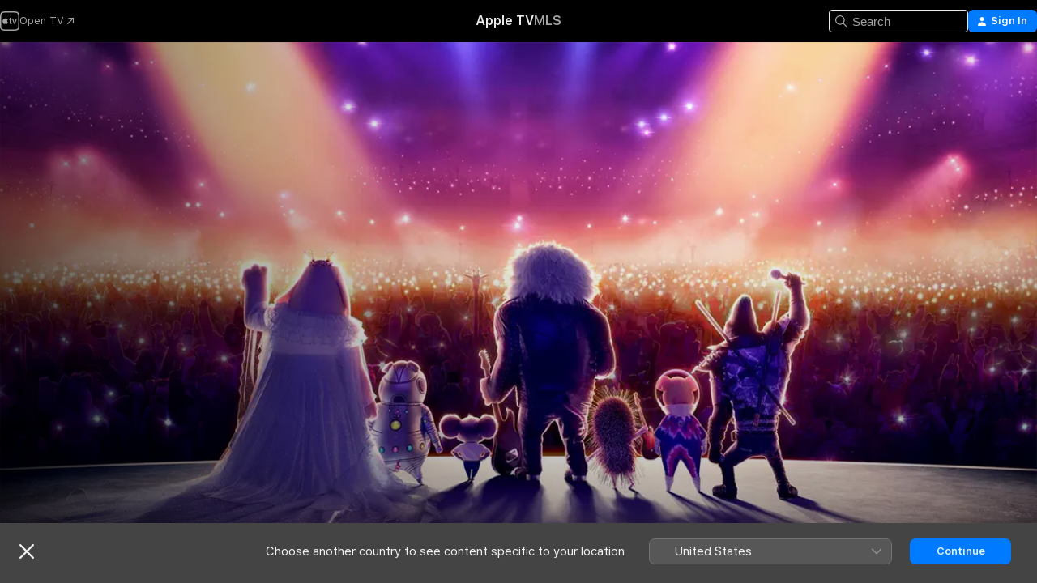

--- FILE ---
content_type: text/html
request_url: https://tv.apple.com/mn/movie/sing-2/umc.cmc.590s95h5e9b3mmn5fdt38m15c
body_size: 38059
content:
<!DOCTYPE html>
<html dir="ltr" lang="en-GB">
    <head>
        <meta charset="utf-8" />
        <meta http-equiv="X-UA-Compatible" content="IE=edge" />
        <meta name="viewport" content="width=device-width,initial-scale=1" />
        <meta name="applicable-device" content="pc,mobile" />
        <meta name="referrer" content="strict-origin" />

        <link
            rel="apple-touch-icon"
            sizes="180x180"
            href="/assets/favicon/favicon-180.png"
        />
        <link
            rel="icon"
            type="image/png"
            sizes="32x32"
            href="/assets/favicon/favicon-32.png"
        />
        <link
            rel="icon"
            type="image/png"
            sizes="16x16"
            href="/assets/favicon/favicon-16.png"
        />
        <link rel="manifest" href="/manifest.json" />

        <title>‎Sing 2 - Apple TV</title><!-- HEAD_svelte-1f6k8o2_START --><meta name="version" content="2550.14.0-external"><!-- HEAD_svelte-1f6k8o2_END --><!-- HEAD_svelte-1frznod_START --><link rel="preconnect" href="//www.apple.com/wss/fonts" crossorigin="anonymous"><link rel="stylesheet" as="style" href="//www.apple.com/wss/fonts?families=SF+Pro,v4%7CSF+Pro+Icons,v1&amp;display=swap" type="text/css" referrerpolicy="strict-origin-when-cross-origin"><!-- HEAD_svelte-1frznod_END --><!-- HEAD_svelte-eg3hvx_START -->    <meta name="description" content="Buster Moon and his all-star cast of animal performers prepare to launch a dazzling stage extravaganza in the entertainment capital of the world. Ther…">  <link rel="canonical" href="https://tv.apple.com/mn/movie/sing-2/umc.cmc.590s95h5e9b3mmn5fdt38m15c">       <meta name="apple:content_id" content="umc.cmc.590s95h5e9b3mmn5fdt38m15c"> <meta name="apple:title" content="Sing 2"> <meta name="apple:description" content="Comedy · Kids &amp; Family">   <meta property="og:title" content="Sing 2 - Apple TV"> <meta property="og:description" content="Buster Moon and his all-star cast of animal performers prepare to launch a dazzling stage extravaganza in the entertainment capital of the world. Ther…"> <meta property="og:site_name" content="Apple TV"> <meta property="og:url" content="https://tv.apple.com/mn/movie/sing-2/umc.cmc.590s95h5e9b3mmn5fdt38m15c"> <meta property="og:image" content="https://is1-ssl.mzstatic.com/image/thumb/Video116/v4/4a/57/86/4a57861f-7027-5308-d269-616cb3b05bc5/UNI_SING_2_TH_EST_WW_ARTWORK_EN_2000x3000_32J8X90000072R.lsr/1200x675CA.TVA23C01.jpg"> <meta property="og:image:secure_url" content="https://is1-ssl.mzstatic.com/image/thumb/Video116/v4/4a/57/86/4a57861f-7027-5308-d269-616cb3b05bc5/UNI_SING_2_TH_EST_WW_ARTWORK_EN_2000x3000_32J8X90000072R.lsr/1200x675CA.TVA23C01.jpg"> <meta property="og:image:alt" content="Sing 2 - Apple TV"> <meta property="og:image:width" content="1200"> <meta property="og:image:height" content="675"> <meta property="og:image:type" content="image/jpg"> <meta property="og:type" content="video.movie"> <meta property="og:locale" content="en_GB"> <meta property="og:video" content="https://play.itunes.apple.com/WebObjects/MZPlay.woa/hls/playlist.m3u8?cc=MN&amp;a=1597071529&amp;id=365050205&amp;l=en-GB&amp;aec=HD"> <meta property="og:video:secure_url" content="https://play.itunes.apple.com/WebObjects/MZPlay.woa/hls/playlist.m3u8?cc=MN&amp;a=1597071529&amp;id=365050205&amp;l=en-GB&amp;aec=HD"> <meta property="og:video:height" content="720"> <meta property="og:video:width" content="1280"> <meta property="og:video:type" content="application/x-mpegURL"> <meta property="og:video:actor" content="Matthew McConaughey"><meta property="og:video:actor" content="Reese Witherspoon"><meta property="og:video:actor" content="Scarlett Johansson"> <meta property="og:video:director" content="Garth Jennings"><meta property="og:video:director" content="Christophe Lourdelet">  <meta property="og:video:release_date" content="2021-12-22T08:00:00.000Z"> <meta property="og:video:duration" content="6600">   <meta name="twitter:title" content="Sing 2 - Apple TV"> <meta name="twitter:description" content="Buster Moon and his all-star cast of animal performers prepare to launch a dazzling stage extravaganza in the entertainment capital of the world. Ther…"> <meta name="twitter:site" content="@AppleTV"> <meta name="twitter:image" content="https://is1-ssl.mzstatic.com/image/thumb/Video116/v4/4a/57/86/4a57861f-7027-5308-d269-616cb3b05bc5/UNI_SING_2_TH_EST_WW_ARTWORK_EN_2000x3000_32J8X90000072R.lsr/1200x675CA.TVA23C01.jpg"> <meta name="twitter:image:alt" content="Sing 2 - Apple TV"> <meta name="twitter:card" content="summary_large_image">    <script type="application/ld+json" data-svelte-h="svelte-akop8n">{
                "@context": "https://schema.org",
                "@id": "https://tv.apple.com/#organization",
                "@type": "Organization",
                "name": "Apple TV",
                "url": "https://tv.apple.com",
                "logo": "https://tv.apple.com/assets/knowledge-graph/tv.png",
                "sameAs": [
                    "https://www.wikidata.org/wiki/Q270285",
                    "https://twitter.com/AppleTV",
                    "https://www.instagram.com/appletv/",
                    "https://www.facebook.com/appletv/",
                    "https://www.youtube.com/AppleTV",
                    "https://giphy.com/appletv"
                ],
                "parentOrganization": {
                    "@type": "Organization",
                    "name": "Apple",
                    "@id": "https://www.apple.com/#organization",
                    "url": "https://www.apple.com/"
                }
            }</script>    <!-- HTML_TAG_START -->
                <script id=schema:movie type="application/ld+json">
                    {"@context":"https://schema.org","@type":"Movie","actor":[{"@type":"Person","name":"Matthew McConaughey"},{"@type":"Person","name":"Reese Witherspoon"},{"@type":"Person","name":"Scarlett Johansson"}],"datePublished":"2021-12-22T08:00:00.000Z","description":"Buster Moon and his all-star cast of animal performers prepare to launch a dazzling stage extravaganza in the entertainment capital of the world. Ther…","director":[{"@type":"Person","name":"Garth Jennings"},{"@type":"Person","name":"Christophe Lourdelet"}],"image":"https://is1-ssl.mzstatic.com/image/thumb/Video116/v4/4a/57/86/4a57861f-7027-5308-d269-616cb3b05bc5/UNI_SING_2_TH_EST_WW_ARTWORK_EN_2000x3000_32J8X90000072R.lsr/1200x675CA.TVA23C01.jpg","name":"Sing 2"}
                </script>
                <!-- HTML_TAG_END -->   <!-- HTML_TAG_START -->
                <script id=schema:breadcrumb-list name=schema:breadcrumb-list type="application/ld+json">
                    {"@context":"https://schema.org","@type":"BreadcrumbList","itemListElement":[{"@type":"ListItem","position":1,"item":{"@id":"https://tv.apple.com","name":"Apple TV"}},{"@type":"ListItem","position":2,"item":{"@id":"https://tv.apple.com/mn/movie/sing-2/umc.cmc.590s95h5e9b3mmn5fdt38m15c","name":"Sing 2"}}]}
                </script>
                <!-- HTML_TAG_END --> <!-- HEAD_svelte-eg3hvx_END -->
      <script type="module" crossorigin src="/assets/main~DCQmA0IneM.js"></script>
      <link rel="modulepreload" crossorigin href="/assets/CommerceModalContainer~ahkFHdAgIi.js">
      <link rel="stylesheet" crossorigin href="/assets/CommerceModalContainer~dMB8zhtE3w.css">
      <link rel="stylesheet" crossorigin href="/assets/main~C4ibcj_vaK.css">
      <script type="module">import.meta.url;import("_").catch(()=>1);async function* g(){};window.__vite_is_modern_browser=true;</script>
      <script type="module">!function(){if(window.__vite_is_modern_browser)return;console.warn("vite: loading legacy chunks, syntax error above and the same error below should be ignored");var e=document.getElementById("vite-legacy-polyfill"),n=document.createElement("script");n.src=e.src,n.onload=function(){System.import(document.getElementById('vite-legacy-entry').getAttribute('data-src'))},document.body.appendChild(n)}();</script>
    </head>
    <body>
        <script src="/assets/focus-visible/focus-visible.min.js"></script>
        <script
            async
            src="/includes/js-cdn/musickit/v3/amp/mediakit.js"
        ></script>
        <script
            type="module"
            async
            src="/includes/js-cdn/musickit/v3/components/musickit-components/musickit-components.esm.js"
        ></script>
        <script
            nomodule
            async
            src="/includes/js-cdn/musickit/v3/components/musickit-components/musickit-components.js"
        ></script>
        <svg style="display: none" xmlns="http://www.w3.org/2000/svg">
            <symbol id="play-circle-fill" viewBox="0 0 60 60">
                <path
                    class="icon-circle-fill__circle"
                    fill="var(--iconCircleFillBG, transparent)"
                    d="M30 60c16.411 0 30-13.617 30-30C60 13.588 46.382 0 29.971 0 13.588 0 .001 13.588.001 30c0 16.383 13.617 30 30 30Z"
                />
                <path
                    fill="var(--iconFillArrow, var(--keyColor, black))"
                    d="M24.411 41.853c-1.41.853-3.028.177-3.028-1.294V19.47c0-1.44 1.735-2.058 3.028-1.294l17.265 10.235a1.89 1.89 0 0 1 0 3.265L24.411 41.853Z"
                />
            </symbol>
        </svg>
        <div class="body-container">
               <div class="app-container svelte-ksk4wg" data-testid="app-container"><div data-testid="header" class="header header--color svelte-17u3p6w"><div class="header__contents svelte-17u3p6w"><div class="header__open svelte-17u3p6w"></div> <div class="header__tabs svelte-17u3p6w"></div> <div class="header__controls svelte-17u3p6w"><div class="header__search svelte-17u3p6w"><div class="search-input search-input--overrides svelte-1m14fku menu" data-testid="search-input"><div data-testid="amp-search-input" aria-controls="search-suggestions" aria-expanded="false" aria-haspopup="listbox" aria-owns="search-suggestions" class="search-input-container svelte-rg26q6" tabindex="-1" role=""><div class="flex-container svelte-rg26q6"><form id="search-input-form" class="svelte-rg26q6"><svg width="16" height="16" viewBox="0 0 16 16" class="search-svg" aria-hidden="true"><path d="M11.87 10.835q.027.022.051.047l3.864 3.863a.735.735 0 1 1-1.04 1.04l-3.863-3.864-.047-.051a6.667 6.667 0 1 1 1.035-1.035M6.667 12a5.333 5.333 0 1 0 0-10.667 5.333 5.333 0 0 0 0 10.667"></path></svg> <input value="" aria-autocomplete="list" aria-multiline="false" aria-controls="search-suggestions" aria-label="Search" placeholder="Search" spellcheck="false" autocomplete="off" autocorrect="off" autocapitalize="off" type="text" inputmode="search" class="search-input__text-field svelte-rg26q6" data-testid="search-input__text-field"></form> </div> <div data-testid="search-scope-bar"></div>   </div> </div></div> <div class="auth-content svelte-114v0sv" data-testid="auth-content"> <button tabindex="0" data-testid="sign-in-button" class="commerce-button signin svelte-jf121i"><svg width="10" height="11" viewBox="0 0 10 11" class="auth-icon"><path d="M5 5.295c-1.296 0-2.385-1.176-2.385-2.678C2.61 1.152 3.716 0 5 0c1.29 0 2.39 1.128 2.39 2.611C7.39 4.12 6.297 5.295 5 5.295M1.314 11C.337 11 0 10.698 0 10.144c0-1.55 1.929-3.685 5-3.685 3.065 0 5 2.135 5 3.685 0 .554-.337.856-1.314.856z"></path></svg> <span class="button-text">Sign In</span> </button> </div></div></div>  </div>   <div id="scrollable-page" class="scrollable-page svelte-xmtc6f" data-main-content data-testid="main-section" aria-hidden="false"><main data-testid="main" class="svelte-1vdwh3d"><div class="content-container svelte-1vdwh3d" data-testid="content-container">    <div class="section svelte-190eab9" data-testid="section-container" aria-label=""><div class="section-content" data-testid="section-content"> <div class="product-header__wrapper svelte-119wsvk"><div class="product-header dark svelte-119wsvk" data-type="Movie" data-testid="product-header"><div class="superhero-lockup-container svelte-1etfiyq"><div class="artwork-container svelte-t4o8fn">  <div data-testid="artwork-component" class="artwork-component artwork-component--aspect-ratio artwork-component--orientation-landscape svelte-uduhys    artwork-component--fullwidth    artwork-component--has-borders" style="
            --artwork-bg-color: rgb(21,3,111);
            --aspect-ratio: 1.7777777777777777;
            --placeholder-bg-color: rgb(21,3,111);
       ">   <picture class="svelte-uduhys"><source sizes="1200px" srcset="https://is1-ssl.mzstatic.com/image/thumb/hE0VnmQNZE5alV9OOAkx8w/1200x675sr.webp 1200w,https://is1-ssl.mzstatic.com/image/thumb/hE0VnmQNZE5alV9OOAkx8w/2400x1350sr.webp 2400w" type="image/webp"> <source sizes="1200px" srcset="https://is1-ssl.mzstatic.com/image/thumb/hE0VnmQNZE5alV9OOAkx8w/1200x675sr-60.jpg 1200w,https://is1-ssl.mzstatic.com/image/thumb/hE0VnmQNZE5alV9OOAkx8w/2400x1350sr-60.jpg 2400w" type="image/jpeg"> <img alt="" class="artwork-component__contents artwork-component__image svelte-uduhys" src="/assets/artwork/1x1.gif" role="presentation" decoding="async" width="1200" height="675" fetchpriority="high" style="opacity: 1;"></picture> </div> <div class="video-container svelte-t4o8fn">  <div class="background-video svelte-15ycd5v" data-testid="background-video"><div class="video-control__container svelte-1mqmv95" data-testid="video-control-container" aria-hidden="true"><button class="video-control__pause svelte-1mqmv95" data-testid="video-control-pause" aria-hidden="true" aria-label="Play preview" tabindex="0"><svg xmlns="http://www.w3.org/2000/svg" class="icon" viewBox="0 0 28 28"><path d="M14.504 26.946c6.83 0 12.442-5.612 12.442-12.442 0-6.843-5.612-12.454-12.455-12.454-6.83 0-12.441 5.611-12.441 12.454 0 6.83 5.611 12.442 12.454 12.442m0-.965c-6.348 0-11.49-5.142-11.49-11.477s5.142-11.49 11.477-11.49c6.348 0 11.49 5.155 11.49 11.49s-5.142 11.477-11.477 11.477m-2.475-6.5 7.287-4.393c.444-.28.444-.85 0-1.117l-7.287-4.443c-.432-.254-.965-.039-.965.431v9.09c0 .47.52.698.965.432"></path></svg></button> <button class="video-control__mute svelte-1mqmv95" data-testid="video-control-mute" aria-hidden="true" aria-label="Unmute preview"><svg xmlns="http://www.w3.org/2000/svg" class="icon" viewBox="0 0 28 28"><path d="M14.504 26.946c6.83 0 12.442-5.612 12.442-12.442 0-6.843-5.612-12.454-12.455-12.454-6.83 0-12.441 5.611-12.441 12.454 0 6.83 5.611 12.442 12.454 12.442m0-.965c-6.348 0-11.49-5.142-11.49-11.477s5.142-11.49 11.477-11.49c6.348 0 11.49 5.155 11.49 11.49s-5.142 11.477-11.477 11.477m6.957-4.533c.152-.165.152-.393 0-.545L8.068 7.496a.383.383 0 0 0-.546 0 .36.36 0 0 0 0 .533l13.406 13.42c.14.152.393.164.533 0m-4.278-5.738V9.26c0-.291-.165-.532-.47-.532-.228 0-.38.127-.559.279L13.273 11.8zm-.47 4.507c.254 0 .394-.178.419-.419l.025-1.32-6.322-6.284h-.38c-.483.038-.89.47-.89.99v2.64c0 .635.483 1.118 1.092 1.118h2.159c.101 0 .177.025.254.088l3.084 2.933c.166.14.343.254.56.254"></path></svg></button>  </div> <amp-background-video fit="cover" muted aria-hidden="true"></amp-background-video></div></div>  </div> <div class="container dark svelte-1nh6wvs page-header"><article class="lockup svelte-1nh6wvs"><header class="svelte-1nh6wvs">  <div class="content-logo svelte-1nh6wvs"><h1 class="visually-hidden svelte-1nh6wvs">Sing 2</h1> <div style="display: contents; --picture-max-height:81px; --picture-max-width:216px;">  <picture class="picture svelte-1fyueul"><source srcset="https://is1-ssl.mzstatic.com/image/thumb/KJ1fedBvbxyauHESnFbflw/216x81.png 216w,https://is1-ssl.mzstatic.com/image/thumb/KJ1fedBvbxyauHESnFbflw/432x162.png 432w" type="image/png"><source srcset="https://is1-ssl.mzstatic.com/image/thumb/KJ1fedBvbxyauHESnFbflw/216x81.webp 216w,https://is1-ssl.mzstatic.com/image/thumb/KJ1fedBvbxyauHESnFbflw/432x162.webp 432w" type="image/webp"> <img alt="Sing 2" loading="lazy" src="/assets/artwork/1x1.gif" class="svelte-1fyueul"> </picture></div></div>  <div class="metadata svelte-1nh6wvs"> <div style="display: contents; --metadata-list-line-clamp:1;"><span class="metadata-list svelte-i707bi" data-testid="metadata-list"><span>Movie</span>  · <span>Comedy</span>  · <span>Kids &amp; Family</span>  </span></div> <div style="display: contents; --display:contents; --opacity:1;"><ul class="badge-row light svelte-nd7koe" data-testid="metadata-badges"><li class="badge badge--rating rating--mn_movies_13plus svelte-nd7koe" aria-label="Rated 13+"><span aria-hidden="true" data-rating="13+" class="svelte-nd7koe"></span> </li> </ul></div></div></header> <div class="description svelte-1nh6wvs"><span class="svelte-1nh6wvs"><div style="display: contents; --moreTextColorOverride:var(--keyColor);">  <div class="truncate-wrapper svelte-1ji3yu5"><p data-testid="truncate-text" dir="auto" class="content svelte-1ji3yu5  title-3" style="--lines: 2; --line-height: var(--lineHeight, 16); --link-length: 4;"><!-- HTML_TAG_START -->Buster Moon and his all-star cast of animal performers prepare to launch a dazzling stage extravaganza in the entertainment capital of the world. There's just one hitch -- he has to find and persuade the world's most reclusive rock star to join them.<!-- HTML_TAG_END --></p> </div> </div></span></div> <div class="details svelte-1nh6wvs"><span class="metadata-list svelte-i707bi" data-testid="metadata-list"><span>2021</span>  · <span>1h 50m</span>  </span> <div style="display: contents; --display:contents; --opacity:0.8;"><ul class="badge-row light svelte-nd7koe" data-testid="metadata-badges"><li class="badge badge--rotten-tomatoes fresh svelte-nd7koe" aria-label="Rotten Tomatoes Rating 72"><span aria-hidden="true" class="svelte-nd7koe">72%</span> </li><li class="badge badge--4k svelte-nd7koe" aria-label="4K"><span aria-hidden="true" class="svelte-nd7koe"></span> </li><li class="badge badge--dolby-vision svelte-nd7koe" aria-label="Dolby Vision"><span aria-hidden="true" class="svelte-nd7koe"></span> </li><li class="badge badge--dolby-atmos svelte-nd7koe" aria-label="Dolby Atmos"><span aria-hidden="true" class="svelte-nd7koe"></span> </li><li class="badge badge--cc svelte-nd7koe" aria-label="Closed Captioning"><span aria-hidden="true" class="svelte-nd7koe"></span> </li><li class="badge badge--ad svelte-nd7koe" aria-label="Audio Descriptions"><span aria-hidden="true" class="svelte-nd7koe"></span> </li> </ul></div></div> </article>    <div class="personnel svelte-1nh6wvs"><div><span class="personnel-title svelte-1nh6wvs">Starring</span> <span class="personnel-list svelte-1nh6wvs"><span class="person svelte-1nh6wvs"><a href="https://tv.apple.com/mn/person/matthew-mcconaughey/umc.cpc.2llym3wulj5pewe4a5jc1vci5" class="person-link svelte-1nh6wvs">Matthew McConaughey</a><span class="person-separator svelte-1nh6wvs">,  </span></span><span class="person svelte-1nh6wvs"><a href="https://tv.apple.com/mn/person/reese-witherspoon/umc.cpc.66no1a0ncoifkgs3t2qimmp0y" class="person-link svelte-1nh6wvs">Reese Witherspoon</a><span class="person-separator svelte-1nh6wvs">,  </span></span><span class="person svelte-1nh6wvs"><a href="https://tv.apple.com/mn/person/scarlett-johansson/umc.cpc.3u9hmremocdav0qr1deaq79ps" class="person-link svelte-1nh6wvs">Scarlett Johansson</a></span></span> </div><div><span class="personnel-title svelte-1nh6wvs">Director</span> <span class="personnel-list svelte-1nh6wvs"><span class="person svelte-1nh6wvs"><a href="https://tv.apple.com/mn/person/garth-jennings/umc.cpc.6myzhsyir9fnkwth2rn69xp0j" class="person-link svelte-1nh6wvs">Garth Jennings</a><span class="person-separator svelte-1nh6wvs">,  </span></span><span class="person svelte-1nh6wvs"><a href="https://tv.apple.com/mn/person/christophe-lourdelet/umc.cpc.p2kgbcxha6s5tw6eyjasis4q" class="person-link svelte-1nh6wvs">Christophe Lourdelet</a></span></span> </div></div> </div> </div></div> </div></div> </div><div class="section svelte-190eab9   with-bottom-spacing   display-separator" data-testid="section-container" aria-label="Trailers"><div class="section-content" data-testid="section-content"><div class="rich-lockup-shelf-header svelte-1l4rc8w"><div class="header svelte-rnrb59">  <div class="header-title-wrapper svelte-rnrb59">   <h2 class="title svelte-rnrb59 title-link" data-testid="header-title"><a href="https://tv.apple.com/mn/shelf/trailers/uts.col.Trailers.umc.cmc.590s95h5e9b3mmn5fdt38m15c" class="title__button svelte-rnrb59" role="link" tabindex="0"><span class="dir-wrapper" dir="auto">Trailers</span> <svg xmlns="http://www.w3.org/2000/svg" class="chevron" viewBox="0 0 64 64" aria-hidden="true"><path d="M19.817 61.863c1.48 0 2.672-.515 3.702-1.546l24.243-23.63c1.352-1.385 1.996-2.737 2.028-4.443 0-1.674-.644-3.09-2.028-4.443L23.519 4.138c-1.03-.998-2.253-1.513-3.702-1.513-2.994 0-5.409 2.382-5.409 5.344 0 1.481.612 2.833 1.739 3.96l20.99 20.347-20.99 20.283c-1.127 1.126-1.739 2.478-1.739 3.96 0 2.93 2.415 5.344 5.409 5.344"></path></svg></a></h2> </div>   </div> </div> <div>   <div class="shelf"><section data-testid="shelf-component" class="shelf-grid shelf-grid--onhover svelte-12rmzef" style="
            --grid-max-content-xsmall: 200px; --grid-column-gap-xsmall: 10px; --grid-row-gap-xsmall: 24px; --grid-small: 3; --grid-column-gap-small: 20px; --grid-row-gap-small: 24px; --grid-medium: 4; --grid-column-gap-medium: 20px; --grid-row-gap-medium: 24px; --grid-large: 5; --grid-column-gap-large: 20px; --grid-row-gap-large: 24px; --grid-xlarge: 5; --grid-column-gap-xlarge: 20px; --grid-row-gap-xlarge: 24px;
            --grid-type: C;
            --grid-rows: 1;
            --standard-lockup-shadow-offset: 15px;
            
        "> <div class="shelf-grid__body svelte-12rmzef" data-testid="shelf-body">   <button disabled aria-label="Previous Page" type="button" class="shelf-grid-nav__arrow shelf-grid-nav__arrow--left svelte-1xmivhv" data-testid="shelf-button-left" style="--offset: 0px;"><svg xmlns="http://www.w3.org/2000/svg" viewBox="0 0 9 31"><path d="M5.275 29.46a1.61 1.61 0 0 0 1.456 1.077c1.018 0 1.772-.737 1.772-1.737 0-.526-.277-1.186-.449-1.62l-4.68-11.912L8.05 3.363c.172-.442.45-1.116.45-1.625A1.7 1.7 0 0 0 6.728.002a1.6 1.6 0 0 0-1.456 1.09L.675 12.774c-.301.775-.677 1.744-.677 2.495 0 .754.376 1.705.677 2.498L5.272 29.46Z"></path></svg></button> <ul slot="shelf-content" class="shelf-grid__list shelf-grid__list--grid-type-C shelf-grid__list--grid-rows-1 svelte-12rmzef" role="list" tabindex="-1" data-testid="shelf-item-list">   <li class="shelf-grid__list-item svelte-12rmzef" data-index="0" aria-hidden="true"><div class="svelte-12rmzef"><div slot="item" class="svelte-5fmy7e">  <a class="lockup svelte-93u9ds lockup--with-action" href="https://tv.apple.com/mn/clip/sing-2/umc.cmc.2u0t7m0y5weyd5jc8zp99t3xu?targetId=umc.cmc.590s95h5e9b3mmn5fdt38m15c&amp;targetType=Movie" aria-label="Sing 2" data-testid="lockup" style="--lockup-aspect-ratio: 16/9; --lockup-border-radius: 14px; --lockup-chin-height: 30px;"><div class="grid svelte-93u9ds" data-testid="lockup-grid"><div class="artwork svelte-93u9ds" data-testid="artwork">  <div data-testid="artwork-component" class="artwork-component artwork-component--aspect-ratio artwork-component--orientation-landscape svelte-uduhys    artwork-component--fullwidth    artwork-component--has-borders" style="
            --artwork-bg-color: #C59386;
            --aspect-ratio: 1.5384615384615385;
            --placeholder-bg-color: #C59386;
       ">   <picture class="svelte-uduhys"><source sizes=" (max-width:1319px) 290px,(min-width:1320px) and (max-width:1679px) 340px,340px" srcset="https://is1-ssl.mzstatic.com/image/thumb/Video116/v4/82/08/25/820825e6-9283-2c06-89b5-a6603b4cec7c/Jobe001a234-632c-4b70-893c-2ce68d737cf4-126176807-PreviewImage_preview_image_video_sdr-Time1637743987381.png/290x193KF.TVALC02.webp?color=C59386&amp;style=m 290w,https://is1-ssl.mzstatic.com/image/thumb/Video116/v4/82/08/25/820825e6-9283-2c06-89b5-a6603b4cec7c/Jobe001a234-632c-4b70-893c-2ce68d737cf4-126176807-PreviewImage_preview_image_video_sdr-Time1637743987381.png/340x221KF.TVALC02.webp?color=C59386&amp;style=m 340w,https://is1-ssl.mzstatic.com/image/thumb/Video116/v4/82/08/25/820825e6-9283-2c06-89b5-a6603b4cec7c/Jobe001a234-632c-4b70-893c-2ce68d737cf4-126176807-PreviewImage_preview_image_video_sdr-Time1637743987381.png/580x386KF.TVALC02.webp?color=C59386&amp;style=m 580w,https://is1-ssl.mzstatic.com/image/thumb/Video116/v4/82/08/25/820825e6-9283-2c06-89b5-a6603b4cec7c/Jobe001a234-632c-4b70-893c-2ce68d737cf4-126176807-PreviewImage_preview_image_video_sdr-Time1637743987381.png/680x442KF.TVALC02.webp?color=C59386&amp;style=m 680w" type="image/webp"> <source sizes=" (max-width:1319px) 290px,(min-width:1320px) and (max-width:1679px) 340px,340px" srcset="https://is1-ssl.mzstatic.com/image/thumb/Video116/v4/82/08/25/820825e6-9283-2c06-89b5-a6603b4cec7c/Jobe001a234-632c-4b70-893c-2ce68d737cf4-126176807-PreviewImage_preview_image_video_sdr-Time1637743987381.png/290x193KF.TVALC02-60.jpg?color=C59386&amp;style=m 290w,https://is1-ssl.mzstatic.com/image/thumb/Video116/v4/82/08/25/820825e6-9283-2c06-89b5-a6603b4cec7c/Jobe001a234-632c-4b70-893c-2ce68d737cf4-126176807-PreviewImage_preview_image_video_sdr-Time1637743987381.png/340x221KF.TVALC02-60.jpg?color=C59386&amp;style=m 340w,https://is1-ssl.mzstatic.com/image/thumb/Video116/v4/82/08/25/820825e6-9283-2c06-89b5-a6603b4cec7c/Jobe001a234-632c-4b70-893c-2ce68d737cf4-126176807-PreviewImage_preview_image_video_sdr-Time1637743987381.png/580x386KF.TVALC02-60.jpg?color=C59386&amp;style=m 580w,https://is1-ssl.mzstatic.com/image/thumb/Video116/v4/82/08/25/820825e6-9283-2c06-89b5-a6603b4cec7c/Jobe001a234-632c-4b70-893c-2ce68d737cf4-126176807-PreviewImage_preview_image_video_sdr-Time1637743987381.png/680x442KF.TVALC02-60.jpg?color=C59386&amp;style=m 680w" type="image/jpeg"> <img alt="Sing 2" class="artwork-component__contents artwork-component__image svelte-uduhys" loading="lazy" src="/assets/artwork/1x1.gif" decoding="async" width="340" height="221" fetchpriority="auto" style="opacity: 1;"></picture> </div></div>  <div class="metadata svelte-w6gptj"><div class="legibility-gradient svelte-w6gptj"></div> <div class="title svelte-w6gptj">Sing 2</div> <div class="progress-and-attribution svelte-gsgqar"><div class="play-state svelte-gsgqar"><svg xmlns="http://www.w3.org/2000/svg" viewBox="0 0 89.893 120" class="play-icon"><path d="M12.461 94.439c0 5.33 3.149 7.927 6.94 7.927 1.617 0 3.36-.495 5.005-1.409l57.665-33.658c4.198-2.469 5.903-4.317 5.903-7.331 0-3.013-1.705-4.861-5.903-7.33L24.406 18.98c-1.645-.915-3.388-1.41-5.005-1.41-3.791 0-6.94 2.598-6.94 7.927z"></path></svg></div>  <div class="duration svelte-gsgqar">Comedy</div> <div class="context-menu svelte-gsgqar"><amp-contextual-menu-button config="[object Object]" class="svelte-1sn4kz"> <span aria-label="MORE" class="more-button svelte-1sn4kz more-button--platter" data-testid="more-button" slot="trigger-content"><svg width="28" height="28" viewBox="0 0 28 28" class="glyph" xmlns="http://www.w3.org/2000/svg"><circle fill="var(--iconCircleFill, transparent)" cx="14" cy="14" r="14"></circle><path fill="var(--iconEllipsisFill, white)" d="M10.105 14c0-.87-.687-1.55-1.564-1.55-.862 0-1.557.695-1.557 1.55 0 .848.695 1.55 1.557 1.55.855 0 1.564-.702 1.564-1.55zm5.437 0c0-.87-.68-1.55-1.542-1.55A1.55 1.55 0 0012.45 14c0 .848.695 1.55 1.55 1.55.848 0 1.542-.702 1.542-1.55zm5.474 0c0-.87-.687-1.55-1.557-1.55-.87 0-1.564.695-1.564 1.55 0 .848.694 1.55 1.564 1.55.848 0 1.557-.702 1.557-1.55z"></path></svg></span> </amp-contextual-menu-button></div> </div></div>  </div> </a></div> </div></li> </ul> <button aria-label="Next Page" type="button" class="shelf-grid-nav__arrow shelf-grid-nav__arrow--right svelte-1xmivhv" data-testid="shelf-button-right" style="--offset: 0px;"><svg xmlns="http://www.w3.org/2000/svg" viewBox="0 0 9 31"><path d="M5.275 29.46a1.61 1.61 0 0 0 1.456 1.077c1.018 0 1.772-.737 1.772-1.737 0-.526-.277-1.186-.449-1.62l-4.68-11.912L8.05 3.363c.172-.442.45-1.116.45-1.625A1.7 1.7 0 0 0 6.728.002a1.6 1.6 0 0 0-1.456 1.09L.675 12.774c-.301.775-.677 1.744-.677 2.495 0 .754.376 1.705.677 2.498L5.272 29.46Z"></path></svg></button></div> </section> </div></div></div> </div><div class="section svelte-190eab9   with-bottom-spacing   display-separator" data-testid="section-container" aria-label="Related"><div class="section-content" data-testid="section-content"><div class="rich-lockup-shelf-header svelte-1l4rc8w"><div class="header svelte-rnrb59">  <div class="header-title-wrapper svelte-rnrb59">   <h2 class="title svelte-rnrb59 title-link" data-testid="header-title"><a href="https://tv.apple.com/mn/shelf/related/uts.col.ContentRelated.umc.cmc.590s95h5e9b3mmn5fdt38m15c" class="title__button svelte-rnrb59" role="link" tabindex="0"><span class="dir-wrapper" dir="auto">Related</span> <svg xmlns="http://www.w3.org/2000/svg" class="chevron" viewBox="0 0 64 64" aria-hidden="true"><path d="M19.817 61.863c1.48 0 2.672-.515 3.702-1.546l24.243-23.63c1.352-1.385 1.996-2.737 2.028-4.443 0-1.674-.644-3.09-2.028-4.443L23.519 4.138c-1.03-.998-2.253-1.513-3.702-1.513-2.994 0-5.409 2.382-5.409 5.344 0 1.481.612 2.833 1.739 3.96l20.99 20.347-20.99 20.283c-1.127 1.126-1.739 2.478-1.739 3.96 0 2.93 2.415 5.344 5.409 5.344"></path></svg></a></h2> </div>   </div> </div> <div>   <div class="shelf"><section data-testid="shelf-component" class="shelf-grid shelf-grid--onhover svelte-12rmzef" style="
            --grid-max-content-xsmall: 144px; --grid-column-gap-xsmall: 10px; --grid-row-gap-xsmall: 24px; --grid-small: 5; --grid-column-gap-small: 20px; --grid-row-gap-small: 24px; --grid-medium: 6; --grid-column-gap-medium: 20px; --grid-row-gap-medium: 24px; --grid-large: 8; --grid-column-gap-large: 20px; --grid-row-gap-large: 24px; --grid-xlarge: 8; --grid-column-gap-xlarge: 20px; --grid-row-gap-xlarge: 24px;
            --grid-type: I;
            --grid-rows: 1;
            --standard-lockup-shadow-offset: 15px;
            
        "> <div class="shelf-grid__body svelte-12rmzef" data-testid="shelf-body">   <button disabled aria-label="Previous Page" type="button" class="shelf-grid-nav__arrow shelf-grid-nav__arrow--left svelte-1xmivhv" data-testid="shelf-button-left" style="--offset: 0px;"><svg xmlns="http://www.w3.org/2000/svg" viewBox="0 0 9 31"><path d="M5.275 29.46a1.61 1.61 0 0 0 1.456 1.077c1.018 0 1.772-.737 1.772-1.737 0-.526-.277-1.186-.449-1.62l-4.68-11.912L8.05 3.363c.172-.442.45-1.116.45-1.625A1.7 1.7 0 0 0 6.728.002a1.6 1.6 0 0 0-1.456 1.09L.675 12.774c-.301.775-.677 1.744-.677 2.495 0 .754.376 1.705.677 2.498L5.272 29.46Z"></path></svg></button> <ul slot="shelf-content" class="shelf-grid__list shelf-grid__list--grid-type-I shelf-grid__list--grid-rows-1 svelte-12rmzef" role="list" tabindex="-1" data-testid="shelf-item-list">   <li class="shelf-grid__list-item svelte-12rmzef" data-index="0" aria-hidden="true"><div class="svelte-12rmzef"><div slot="item" class="svelte-5fmy7e">  <a class="lockup svelte-93u9ds" href="https://tv.apple.com/mn/show/berbrick/umc.cmc.18fsq2h43zx0v5h31hyeq1d7w" aria-label="BE@RBRICK" data-testid="lockup" style="--lockup-aspect-ratio: 2/3; --lockup-border-radius: 14px; --lockup-chin-height: 0px;"><div class="grid svelte-93u9ds grid--no-chin" data-testid="lockup-grid"><div class="artwork svelte-93u9ds" data-testid="artwork">  <div data-testid="artwork-component" class="artwork-component artwork-component--aspect-ratio artwork-component--orientation-portrait svelte-uduhys    artwork-component--fullwidth    artwork-component--has-borders" style="
            --artwork-bg-color: rgb(232,203,227);
            --aspect-ratio: 0.6666666666666666;
            --placeholder-bg-color: rgb(232,203,227);
       ">   <picture class="svelte-uduhys"><source sizes="225px" srcset="https://is1-ssl.mzstatic.com/image/thumb/vG4p2wbW8bkQ9gUwTDSlKw/225x338CA.TVA23C01.webp 225w,https://is1-ssl.mzstatic.com/image/thumb/vG4p2wbW8bkQ9gUwTDSlKw/450x676CA.TVA23C01.webp 450w" type="image/webp"> <source sizes="225px" srcset="https://is1-ssl.mzstatic.com/image/thumb/vG4p2wbW8bkQ9gUwTDSlKw/225x338CA.TVA23C01-60.jpg 225w,https://is1-ssl.mzstatic.com/image/thumb/vG4p2wbW8bkQ9gUwTDSlKw/450x676CA.TVA23C01-60.jpg 450w" type="image/jpeg"> <img alt="BE@RBRICK" class="artwork-component__contents artwork-component__image svelte-uduhys" loading="lazy" src="/assets/artwork/1x1.gif" decoding="async" width="225" height="337" fetchpriority="auto" style="opacity: 1;"></picture> </div></div>     <div class="lockup-scrim svelte-rdhtgn" data-testid="lockup-scrim"></div> <div class="lockup-context-menu svelte-1vr883s" data-testid="lockup-context-menu"><amp-contextual-menu-button config="[object Object]" class="svelte-1sn4kz"> <span aria-label="MORE" class="more-button svelte-1sn4kz more-button--platter  more-button--material" data-testid="more-button" slot="trigger-content"><svg width="28" height="28" viewBox="0 0 28 28" class="glyph" xmlns="http://www.w3.org/2000/svg"><circle fill="var(--iconCircleFill, transparent)" cx="14" cy="14" r="14"></circle><path fill="var(--iconEllipsisFill, white)" d="M10.105 14c0-.87-.687-1.55-1.564-1.55-.862 0-1.557.695-1.557 1.55 0 .848.695 1.55 1.557 1.55.855 0 1.564-.702 1.564-1.55zm5.437 0c0-.87-.68-1.55-1.542-1.55A1.55 1.55 0 0012.45 14c0 .848.695 1.55 1.55 1.55.848 0 1.542-.702 1.542-1.55zm5.474 0c0-.87-.687-1.55-1.557-1.55-.87 0-1.564.695-1.564 1.55 0 .848.694 1.55 1.564 1.55.848 0 1.557-.702 1.557-1.55z"></path></svg></span> </amp-contextual-menu-button></div></div> </a></div> </div></li>   <li class="shelf-grid__list-item svelte-12rmzef" data-index="1" aria-hidden="true"><div class="svelte-12rmzef"><div slot="item" class="svelte-5fmy7e">  <a class="lockup svelte-93u9ds" href="https://tv.apple.com/mn/movie/sing/umc.cmc.2x657xfx6d1o26ac79nmp6mr2" aria-label="Sing" data-testid="lockup" style="--lockup-aspect-ratio: 2/3; --lockup-border-radius: 14px; --lockup-chin-height: 0px;"><div class="grid svelte-93u9ds grid--no-chin" data-testid="lockup-grid"><div class="artwork svelte-93u9ds" data-testid="artwork">  <div data-testid="artwork-component" class="artwork-component artwork-component--aspect-ratio artwork-component--orientation-portrait svelte-uduhys    artwork-component--fullwidth    artwork-component--has-borders" style="
            --artwork-bg-color: rgb(33,61,153);
            --aspect-ratio: 0.6666666666666666;
            --placeholder-bg-color: rgb(33,61,153);
       ">   <picture class="svelte-uduhys"><source sizes="225px" srcset="https://is1-ssl.mzstatic.com/image/thumb/Video111/v4/e4/e6/3f/e4e63f67-d849-6e81-4f4d-6e82d1f5ca13/pr_source.lsr/225x338CA.TVA23C01.webp 225w,https://is1-ssl.mzstatic.com/image/thumb/Video111/v4/e4/e6/3f/e4e63f67-d849-6e81-4f4d-6e82d1f5ca13/pr_source.lsr/450x676CA.TVA23C01.webp 450w" type="image/webp"> <source sizes="225px" srcset="https://is1-ssl.mzstatic.com/image/thumb/Video111/v4/e4/e6/3f/e4e63f67-d849-6e81-4f4d-6e82d1f5ca13/pr_source.lsr/225x338CA.TVA23C01-60.jpg 225w,https://is1-ssl.mzstatic.com/image/thumb/Video111/v4/e4/e6/3f/e4e63f67-d849-6e81-4f4d-6e82d1f5ca13/pr_source.lsr/450x676CA.TVA23C01-60.jpg 450w" type="image/jpeg"> <img alt="Sing" class="artwork-component__contents artwork-component__image svelte-uduhys" loading="lazy" src="/assets/artwork/1x1.gif" decoding="async" width="225" height="337" fetchpriority="auto" style="opacity: 1;"></picture> </div></div>     <div class="lockup-scrim svelte-rdhtgn" data-testid="lockup-scrim"></div> <div class="lockup-context-menu svelte-1vr883s" data-testid="lockup-context-menu"><amp-contextual-menu-button config="[object Object]" class="svelte-1sn4kz"> <span aria-label="MORE" class="more-button svelte-1sn4kz more-button--platter  more-button--material" data-testid="more-button" slot="trigger-content"><svg width="28" height="28" viewBox="0 0 28 28" class="glyph" xmlns="http://www.w3.org/2000/svg"><circle fill="var(--iconCircleFill, transparent)" cx="14" cy="14" r="14"></circle><path fill="var(--iconEllipsisFill, white)" d="M10.105 14c0-.87-.687-1.55-1.564-1.55-.862 0-1.557.695-1.557 1.55 0 .848.695 1.55 1.557 1.55.855 0 1.564-.702 1.564-1.55zm5.437 0c0-.87-.68-1.55-1.542-1.55A1.55 1.55 0 0012.45 14c0 .848.695 1.55 1.55 1.55.848 0 1.542-.702 1.542-1.55zm5.474 0c0-.87-.687-1.55-1.557-1.55-.87 0-1.564.695-1.564 1.55 0 .848.694 1.55 1.564 1.55.848 0 1.557-.702 1.557-1.55z"></path></svg></span> </amp-contextual-menu-button></div></div> </a></div> </div></li>   <li class="shelf-grid__list-item svelte-12rmzef" data-index="2" aria-hidden="true"><div class="svelte-12rmzef"><div slot="item" class="svelte-5fmy7e">  <a class="lockup svelte-93u9ds" href="https://tv.apple.com/mn/movie/trolls-band-together/umc.cmc.2bmeu6ga7thdfrxwd93knucrh" aria-label="Trolls Band Together" data-testid="lockup" style="--lockup-aspect-ratio: 2/3; --lockup-border-radius: 14px; --lockup-chin-height: 0px;"><div class="grid svelte-93u9ds grid--no-chin" data-testid="lockup-grid"><div class="artwork svelte-93u9ds" data-testid="artwork">  <div data-testid="artwork-component" class="artwork-component artwork-component--aspect-ratio artwork-component--orientation-portrait svelte-uduhys    artwork-component--fullwidth    artwork-component--has-borders" style="
            --artwork-bg-color: rgb(47,18,47);
            --aspect-ratio: 0.6666666666666666;
            --placeholder-bg-color: rgb(47,18,47);
       ">   <picture class="svelte-uduhys"><source sizes="225px" srcset="https://is1-ssl.mzstatic.com/image/thumb/Video126/v4/e5/8e/1e/e58e1eb8-32bb-957f-a950-ababdb8ad7be/UNI_TROLLS_BAND_TOGETHER_ITUNES_PVOD_ARTWORK_WW_ARTWORK_EN_2000x3000_411SZE00000WD9.lsr/225x338CA.TVA23C01.webp 225w,https://is1-ssl.mzstatic.com/image/thumb/Video126/v4/e5/8e/1e/e58e1eb8-32bb-957f-a950-ababdb8ad7be/UNI_TROLLS_BAND_TOGETHER_ITUNES_PVOD_ARTWORK_WW_ARTWORK_EN_2000x3000_411SZE00000WD9.lsr/450x676CA.TVA23C01.webp 450w" type="image/webp"> <source sizes="225px" srcset="https://is1-ssl.mzstatic.com/image/thumb/Video126/v4/e5/8e/1e/e58e1eb8-32bb-957f-a950-ababdb8ad7be/UNI_TROLLS_BAND_TOGETHER_ITUNES_PVOD_ARTWORK_WW_ARTWORK_EN_2000x3000_411SZE00000WD9.lsr/225x338CA.TVA23C01-60.jpg 225w,https://is1-ssl.mzstatic.com/image/thumb/Video126/v4/e5/8e/1e/e58e1eb8-32bb-957f-a950-ababdb8ad7be/UNI_TROLLS_BAND_TOGETHER_ITUNES_PVOD_ARTWORK_WW_ARTWORK_EN_2000x3000_411SZE00000WD9.lsr/450x676CA.TVA23C01-60.jpg 450w" type="image/jpeg"> <img alt="Trolls Band Together" class="artwork-component__contents artwork-component__image svelte-uduhys" loading="lazy" src="/assets/artwork/1x1.gif" decoding="async" width="225" height="337" fetchpriority="auto" style="opacity: 1;"></picture> </div></div>     <div class="lockup-scrim svelte-rdhtgn" data-testid="lockup-scrim"></div> <div class="lockup-context-menu svelte-1vr883s" data-testid="lockup-context-menu"><amp-contextual-menu-button config="[object Object]" class="svelte-1sn4kz"> <span aria-label="MORE" class="more-button svelte-1sn4kz more-button--platter  more-button--material" data-testid="more-button" slot="trigger-content"><svg width="28" height="28" viewBox="0 0 28 28" class="glyph" xmlns="http://www.w3.org/2000/svg"><circle fill="var(--iconCircleFill, transparent)" cx="14" cy="14" r="14"></circle><path fill="var(--iconEllipsisFill, white)" d="M10.105 14c0-.87-.687-1.55-1.564-1.55-.862 0-1.557.695-1.557 1.55 0 .848.695 1.55 1.557 1.55.855 0 1.564-.702 1.564-1.55zm5.437 0c0-.87-.68-1.55-1.542-1.55A1.55 1.55 0 0012.45 14c0 .848.695 1.55 1.55 1.55.848 0 1.542-.702 1.542-1.55zm5.474 0c0-.87-.687-1.55-1.557-1.55-.87 0-1.564.695-1.564 1.55 0 .848.694 1.55 1.564 1.55.848 0 1.557-.702 1.557-1.55z"></path></svg></span> </amp-contextual-menu-button></div></div> </a></div> </div></li>   <li class="shelf-grid__list-item svelte-12rmzef" data-index="3" aria-hidden="true"><div class="svelte-12rmzef"><div slot="item" class="svelte-5fmy7e">  <a class="lockup svelte-93u9ds" href="https://tv.apple.com/mn/movie/trolls-world-tour/umc.cmc.62fsjaqyqgrlkhopd2kxkdn4a" aria-label="Trolls World Tour" data-testid="lockup" style="--lockup-aspect-ratio: 2/3; --lockup-border-radius: 14px; --lockup-chin-height: 0px;"><div class="grid svelte-93u9ds grid--no-chin" data-testid="lockup-grid"><div class="artwork svelte-93u9ds" data-testid="artwork">  <div data-testid="artwork-component" class="artwork-component artwork-component--aspect-ratio artwork-component--orientation-portrait svelte-uduhys    artwork-component--fullwidth    artwork-component--has-borders" style="
            --artwork-bg-color: rgb(0,9,151);
            --aspect-ratio: 0.6666666666666666;
            --placeholder-bg-color: rgb(0,9,151);
       ">   <picture class="svelte-uduhys"><source sizes="225px" srcset="https://is1-ssl.mzstatic.com/image/thumb/Video113/v4/c4/9a/69/c49a6944-e7d9-942e-2bcf-e13c626672ee/10E27_MLPA_WW_TrollsWorldTour_2000x3000.lsr/225x338CA.TVA23C01.webp 225w,https://is1-ssl.mzstatic.com/image/thumb/Video113/v4/c4/9a/69/c49a6944-e7d9-942e-2bcf-e13c626672ee/10E27_MLPA_WW_TrollsWorldTour_2000x3000.lsr/450x676CA.TVA23C01.webp 450w" type="image/webp"> <source sizes="225px" srcset="https://is1-ssl.mzstatic.com/image/thumb/Video113/v4/c4/9a/69/c49a6944-e7d9-942e-2bcf-e13c626672ee/10E27_MLPA_WW_TrollsWorldTour_2000x3000.lsr/225x338CA.TVA23C01-60.jpg 225w,https://is1-ssl.mzstatic.com/image/thumb/Video113/v4/c4/9a/69/c49a6944-e7d9-942e-2bcf-e13c626672ee/10E27_MLPA_WW_TrollsWorldTour_2000x3000.lsr/450x676CA.TVA23C01-60.jpg 450w" type="image/jpeg"> <img alt="Trolls World Tour" class="artwork-component__contents artwork-component__image svelte-uduhys" loading="lazy" src="/assets/artwork/1x1.gif" decoding="async" width="225" height="337" fetchpriority="auto" style="opacity: 1;"></picture> </div></div>     <div class="lockup-scrim svelte-rdhtgn" data-testid="lockup-scrim"></div> <div class="lockup-context-menu svelte-1vr883s" data-testid="lockup-context-menu"><amp-contextual-menu-button config="[object Object]" class="svelte-1sn4kz"> <span aria-label="MORE" class="more-button svelte-1sn4kz more-button--platter  more-button--material" data-testid="more-button" slot="trigger-content"><svg width="28" height="28" viewBox="0 0 28 28" class="glyph" xmlns="http://www.w3.org/2000/svg"><circle fill="var(--iconCircleFill, transparent)" cx="14" cy="14" r="14"></circle><path fill="var(--iconEllipsisFill, white)" d="M10.105 14c0-.87-.687-1.55-1.564-1.55-.862 0-1.557.695-1.557 1.55 0 .848.695 1.55 1.557 1.55.855 0 1.564-.702 1.564-1.55zm5.437 0c0-.87-.68-1.55-1.542-1.55A1.55 1.55 0 0012.45 14c0 .848.695 1.55 1.55 1.55.848 0 1.542-.702 1.542-1.55zm5.474 0c0-.87-.687-1.55-1.557-1.55-.87 0-1.564.695-1.564 1.55 0 .848.694 1.55 1.564 1.55.848 0 1.557-.702 1.557-1.55z"></path></svg></span> </amp-contextual-menu-button></div></div> </a></div> </div></li>   <li class="shelf-grid__list-item svelte-12rmzef" data-index="4" aria-hidden="true"><div class="svelte-12rmzef"><div slot="item" class="svelte-5fmy7e">  <a class="lockup svelte-93u9ds" href="https://tv.apple.com/mn/movie/the-bad-guys/umc.cmc.6l0nbkdiji7k55epc7lph672x" aria-label="The Bad Guys" data-testid="lockup" style="--lockup-aspect-ratio: 2/3; --lockup-border-radius: 14px; --lockup-chin-height: 0px;"><div class="grid svelte-93u9ds grid--no-chin" data-testid="lockup-grid"><div class="artwork svelte-93u9ds" data-testid="artwork">  <div data-testid="artwork-component" class="artwork-component artwork-component--aspect-ratio artwork-component--orientation-portrait svelte-uduhys    artwork-component--fullwidth    artwork-component--has-borders" style="
            --artwork-bg-color: rgb(255,135,12);
            --aspect-ratio: 0.6666666666666666;
            --placeholder-bg-color: rgb(255,135,12);
       ">   <picture class="svelte-uduhys"><source sizes="225px" srcset="https://is1-ssl.mzstatic.com/image/thumb/Video112/v4/28/b0/64/28b064fd-e592-aa22-b3b4-4845bdf83ac8/pr_source.lsr/225x338CA.TVA23C01.webp 225w,https://is1-ssl.mzstatic.com/image/thumb/Video112/v4/28/b0/64/28b064fd-e592-aa22-b3b4-4845bdf83ac8/pr_source.lsr/450x676CA.TVA23C01.webp 450w" type="image/webp"> <source sizes="225px" srcset="https://is1-ssl.mzstatic.com/image/thumb/Video112/v4/28/b0/64/28b064fd-e592-aa22-b3b4-4845bdf83ac8/pr_source.lsr/225x338CA.TVA23C01-60.jpg 225w,https://is1-ssl.mzstatic.com/image/thumb/Video112/v4/28/b0/64/28b064fd-e592-aa22-b3b4-4845bdf83ac8/pr_source.lsr/450x676CA.TVA23C01-60.jpg 450w" type="image/jpeg"> <img alt="The Bad Guys" class="artwork-component__contents artwork-component__image svelte-uduhys" loading="lazy" src="/assets/artwork/1x1.gif" decoding="async" width="225" height="337" fetchpriority="auto" style="opacity: 1;"></picture> </div></div>     <div class="lockup-scrim svelte-rdhtgn" data-testid="lockup-scrim"></div> <div class="lockup-context-menu svelte-1vr883s" data-testid="lockup-context-menu"><amp-contextual-menu-button config="[object Object]" class="svelte-1sn4kz"> <span aria-label="MORE" class="more-button svelte-1sn4kz more-button--platter  more-button--material" data-testid="more-button" slot="trigger-content"><svg width="28" height="28" viewBox="0 0 28 28" class="glyph" xmlns="http://www.w3.org/2000/svg"><circle fill="var(--iconCircleFill, transparent)" cx="14" cy="14" r="14"></circle><path fill="var(--iconEllipsisFill, white)" d="M10.105 14c0-.87-.687-1.55-1.564-1.55-.862 0-1.557.695-1.557 1.55 0 .848.695 1.55 1.557 1.55.855 0 1.564-.702 1.564-1.55zm5.437 0c0-.87-.68-1.55-1.542-1.55A1.55 1.55 0 0012.45 14c0 .848.695 1.55 1.55 1.55.848 0 1.542-.702 1.542-1.55zm5.474 0c0-.87-.687-1.55-1.557-1.55-.87 0-1.564.695-1.564 1.55 0 .848.694 1.55 1.564 1.55.848 0 1.557-.702 1.557-1.55z"></path></svg></span> </amp-contextual-menu-button></div></div> </a></div> </div></li>   <li class="shelf-grid__list-item svelte-12rmzef" data-index="5" aria-hidden="true"><div class="svelte-12rmzef"><div slot="item" class="svelte-5fmy7e">  <a class="lockup svelte-93u9ds" href="https://tv.apple.com/mn/movie/happy-feet/umc.cmc.zra37tdsgnw7bpym5g6gwoqe" aria-label="Happy Feet" data-testid="lockup" style="--lockup-aspect-ratio: 2/3; --lockup-border-radius: 14px; --lockup-chin-height: 0px;"><div class="grid svelte-93u9ds grid--no-chin" data-testid="lockup-grid"><div class="artwork svelte-93u9ds" data-testid="artwork">  <div data-testid="artwork-component" class="artwork-component artwork-component--aspect-ratio artwork-component--orientation-portrait svelte-uduhys    artwork-component--fullwidth    artwork-component--has-borders" style="
            --artwork-bg-color: rgb(18,20,19);
            --aspect-ratio: 0.6666666666666666;
            --placeholder-bg-color: rgb(18,20,19);
       ">   <picture class="svelte-uduhys"><source sizes="225px" srcset="https://is1-ssl.mzstatic.com/image/thumb/Video22/v4/51/30/09/513009cd-ebba-e060-39ff-9971e539c814/pr_source.lsr/225x338CA.TVA23C01.webp 225w,https://is1-ssl.mzstatic.com/image/thumb/Video22/v4/51/30/09/513009cd-ebba-e060-39ff-9971e539c814/pr_source.lsr/450x676CA.TVA23C01.webp 450w" type="image/webp"> <source sizes="225px" srcset="https://is1-ssl.mzstatic.com/image/thumb/Video22/v4/51/30/09/513009cd-ebba-e060-39ff-9971e539c814/pr_source.lsr/225x338CA.TVA23C01-60.jpg 225w,https://is1-ssl.mzstatic.com/image/thumb/Video22/v4/51/30/09/513009cd-ebba-e060-39ff-9971e539c814/pr_source.lsr/450x676CA.TVA23C01-60.jpg 450w" type="image/jpeg"> <img alt="Happy Feet" class="artwork-component__contents artwork-component__image svelte-uduhys" loading="lazy" src="/assets/artwork/1x1.gif" decoding="async" width="225" height="337" fetchpriority="auto" style="opacity: 1;"></picture> </div></div>     <div class="lockup-scrim svelte-rdhtgn" data-testid="lockup-scrim"></div> <div class="lockup-context-menu svelte-1vr883s" data-testid="lockup-context-menu"><amp-contextual-menu-button config="[object Object]" class="svelte-1sn4kz"> <span aria-label="MORE" class="more-button svelte-1sn4kz more-button--platter  more-button--material" data-testid="more-button" slot="trigger-content"><svg width="28" height="28" viewBox="0 0 28 28" class="glyph" xmlns="http://www.w3.org/2000/svg"><circle fill="var(--iconCircleFill, transparent)" cx="14" cy="14" r="14"></circle><path fill="var(--iconEllipsisFill, white)" d="M10.105 14c0-.87-.687-1.55-1.564-1.55-.862 0-1.557.695-1.557 1.55 0 .848.695 1.55 1.557 1.55.855 0 1.564-.702 1.564-1.55zm5.437 0c0-.87-.68-1.55-1.542-1.55A1.55 1.55 0 0012.45 14c0 .848.695 1.55 1.55 1.55.848 0 1.542-.702 1.542-1.55zm5.474 0c0-.87-.687-1.55-1.557-1.55-.87 0-1.564.695-1.564 1.55 0 .848.694 1.55 1.564 1.55.848 0 1.557-.702 1.557-1.55z"></path></svg></span> </amp-contextual-menu-button></div></div> </a></div> </div></li>   <li class="shelf-grid__list-item svelte-12rmzef" data-index="6" aria-hidden="true"><div class="svelte-12rmzef"><div slot="item" class="svelte-5fmy7e">  <a class="lockup svelte-93u9ds" href="https://tv.apple.com/mn/movie/trolls/umc.cmc.5qinqhkcqoqxnklgq44cuyfw7" aria-label="Trolls" data-testid="lockup" style="--lockup-aspect-ratio: 2/3; --lockup-border-radius: 14px; --lockup-chin-height: 0px;"><div class="grid svelte-93u9ds grid--no-chin" data-testid="lockup-grid"><div class="artwork svelte-93u9ds" data-testid="artwork">  <div data-testid="artwork-component" class="artwork-component artwork-component--aspect-ratio artwork-component--orientation-portrait svelte-uduhys    artwork-component--fullwidth    artwork-component--has-borders" style="
            --artwork-bg-color: rgb(255,255,255);
            --aspect-ratio: 0.6666666666666666;
            --placeholder-bg-color: rgb(255,255,255);
       ">   <picture class="svelte-uduhys"><source sizes="225px" srcset="https://is1-ssl.mzstatic.com/image/thumb/Video111/v4/1a/70/1e/1a701ef7-9c0a-b775-9988-98daa14a946d/pr_source.lsr/225x338CA.TVA23C01.webp 225w,https://is1-ssl.mzstatic.com/image/thumb/Video111/v4/1a/70/1e/1a701ef7-9c0a-b775-9988-98daa14a946d/pr_source.lsr/450x676CA.TVA23C01.webp 450w" type="image/webp"> <source sizes="225px" srcset="https://is1-ssl.mzstatic.com/image/thumb/Video111/v4/1a/70/1e/1a701ef7-9c0a-b775-9988-98daa14a946d/pr_source.lsr/225x338CA.TVA23C01-60.jpg 225w,https://is1-ssl.mzstatic.com/image/thumb/Video111/v4/1a/70/1e/1a701ef7-9c0a-b775-9988-98daa14a946d/pr_source.lsr/450x676CA.TVA23C01-60.jpg 450w" type="image/jpeg"> <img alt="Trolls" class="artwork-component__contents artwork-component__image svelte-uduhys" loading="lazy" src="/assets/artwork/1x1.gif" decoding="async" width="225" height="337" fetchpriority="auto" style="opacity: 1;"></picture> </div></div>     <div class="lockup-scrim svelte-rdhtgn" data-testid="lockup-scrim"></div> <div class="lockup-context-menu svelte-1vr883s" data-testid="lockup-context-menu"><amp-contextual-menu-button config="[object Object]" class="svelte-1sn4kz"> <span aria-label="MORE" class="more-button svelte-1sn4kz more-button--platter  more-button--material" data-testid="more-button" slot="trigger-content"><svg width="28" height="28" viewBox="0 0 28 28" class="glyph" xmlns="http://www.w3.org/2000/svg"><circle fill="var(--iconCircleFill, transparent)" cx="14" cy="14" r="14"></circle><path fill="var(--iconEllipsisFill, white)" d="M10.105 14c0-.87-.687-1.55-1.564-1.55-.862 0-1.557.695-1.557 1.55 0 .848.695 1.55 1.557 1.55.855 0 1.564-.702 1.564-1.55zm5.437 0c0-.87-.68-1.55-1.542-1.55A1.55 1.55 0 0012.45 14c0 .848.695 1.55 1.55 1.55.848 0 1.542-.702 1.542-1.55zm5.474 0c0-.87-.687-1.55-1.557-1.55-.87 0-1.564.695-1.564 1.55 0 .848.694 1.55 1.564 1.55.848 0 1.557-.702 1.557-1.55z"></path></svg></span> </amp-contextual-menu-button></div></div> </a></div> </div></li>   <li class="shelf-grid__list-item svelte-12rmzef" data-index="7" aria-hidden="true"><div class="svelte-12rmzef"><div slot="item" class="svelte-5fmy7e">  <a class="lockup svelte-93u9ds" href="https://tv.apple.com/mn/movie/minions-the-rise-of-gru/umc.cmc.5xau039ykrtctcxpbjbveaevh" aria-label="Minions: The Rise of Gru" data-testid="lockup" style="--lockup-aspect-ratio: 2/3; --lockup-border-radius: 14px; --lockup-chin-height: 0px;"><div class="grid svelte-93u9ds grid--no-chin" data-testid="lockup-grid"><div class="artwork svelte-93u9ds" data-testid="artwork">  <div data-testid="artwork-component" class="artwork-component artwork-component--aspect-ratio artwork-component--orientation-portrait svelte-uduhys    artwork-component--fullwidth    artwork-component--has-borders" style="
            --artwork-bg-color: rgb(243,100,32);
            --aspect-ratio: 0.6666666666666666;
            --placeholder-bg-color: rgb(243,100,32);
       ">   <picture class="svelte-uduhys"><source sizes="225px" srcset="https://is1-ssl.mzstatic.com/image/thumb/Video122/v4/17/c8/66/17c8664f-0ae3-eacb-690b-52f8f30d2bfd/pr_source.lsr/225x338CA.TVA23C01.webp 225w,https://is1-ssl.mzstatic.com/image/thumb/Video122/v4/17/c8/66/17c8664f-0ae3-eacb-690b-52f8f30d2bfd/pr_source.lsr/450x676CA.TVA23C01.webp 450w" type="image/webp"> <source sizes="225px" srcset="https://is1-ssl.mzstatic.com/image/thumb/Video122/v4/17/c8/66/17c8664f-0ae3-eacb-690b-52f8f30d2bfd/pr_source.lsr/225x338CA.TVA23C01-60.jpg 225w,https://is1-ssl.mzstatic.com/image/thumb/Video122/v4/17/c8/66/17c8664f-0ae3-eacb-690b-52f8f30d2bfd/pr_source.lsr/450x676CA.TVA23C01-60.jpg 450w" type="image/jpeg"> <img alt="Minions: The Rise of Gru" class="artwork-component__contents artwork-component__image svelte-uduhys" loading="lazy" src="/assets/artwork/1x1.gif" decoding="async" width="225" height="337" fetchpriority="auto" style="opacity: 1;"></picture> </div></div>     <div class="lockup-scrim svelte-rdhtgn" data-testid="lockup-scrim"></div> <div class="lockup-context-menu svelte-1vr883s" data-testid="lockup-context-menu"><amp-contextual-menu-button config="[object Object]" class="svelte-1sn4kz"> <span aria-label="MORE" class="more-button svelte-1sn4kz more-button--platter  more-button--material" data-testid="more-button" slot="trigger-content"><svg width="28" height="28" viewBox="0 0 28 28" class="glyph" xmlns="http://www.w3.org/2000/svg"><circle fill="var(--iconCircleFill, transparent)" cx="14" cy="14" r="14"></circle><path fill="var(--iconEllipsisFill, white)" d="M10.105 14c0-.87-.687-1.55-1.564-1.55-.862 0-1.557.695-1.557 1.55 0 .848.695 1.55 1.557 1.55.855 0 1.564-.702 1.564-1.55zm5.437 0c0-.87-.68-1.55-1.542-1.55A1.55 1.55 0 0012.45 14c0 .848.695 1.55 1.55 1.55.848 0 1.542-.702 1.542-1.55zm5.474 0c0-.87-.687-1.55-1.557-1.55-.87 0-1.564.695-1.564 1.55 0 .848.694 1.55 1.564 1.55.848 0 1.557-.702 1.557-1.55z"></path></svg></span> </amp-contextual-menu-button></div></div> </a></div> </div></li>   <li class="shelf-grid__list-item svelte-12rmzef" data-index="8" aria-hidden="true"><div class="svelte-12rmzef"><div slot="item" class="svelte-5fmy7e">  <a class="lockup svelte-93u9ds" href="https://tv.apple.com/mn/movie/lyle-lyle-crocodile/umc.cmc.6kky7ogmpd0213u43c1zd7asm" aria-label="Lyle, Lyle, Crocodile" data-testid="lockup" style="--lockup-aspect-ratio: 2/3; --lockup-border-radius: 14px; --lockup-chin-height: 0px;"><div class="grid svelte-93u9ds grid--no-chin" data-testid="lockup-grid"><div class="artwork svelte-93u9ds" data-testid="artwork">  <div data-testid="artwork-component" class="artwork-component artwork-component--aspect-ratio artwork-component--orientation-portrait svelte-uduhys    artwork-component--fullwidth    artwork-component--has-borders" style="
            --artwork-bg-color: rgb(146,136,126);
            --aspect-ratio: 0.6666666666666666;
            --placeholder-bg-color: rgb(146,136,126);
       ">   <picture class="svelte-uduhys"><source sizes="225px" srcset="https://is1-ssl.mzstatic.com/image/thumb/Video113/v4/06/86/fe/0686fe7d-fdbf-a89c-8b40-e1566de77733/pr_source.lsr/225x338CA.TVA23C01.webp 225w,https://is1-ssl.mzstatic.com/image/thumb/Video113/v4/06/86/fe/0686fe7d-fdbf-a89c-8b40-e1566de77733/pr_source.lsr/450x676CA.TVA23C01.webp 450w" type="image/webp"> <source sizes="225px" srcset="https://is1-ssl.mzstatic.com/image/thumb/Video113/v4/06/86/fe/0686fe7d-fdbf-a89c-8b40-e1566de77733/pr_source.lsr/225x338CA.TVA23C01-60.jpg 225w,https://is1-ssl.mzstatic.com/image/thumb/Video113/v4/06/86/fe/0686fe7d-fdbf-a89c-8b40-e1566de77733/pr_source.lsr/450x676CA.TVA23C01-60.jpg 450w" type="image/jpeg"> <img alt="Lyle, Lyle, Crocodile" class="artwork-component__contents artwork-component__image svelte-uduhys" loading="lazy" src="/assets/artwork/1x1.gif" decoding="async" width="225" height="337" fetchpriority="auto" style="opacity: 1;"></picture> </div></div>     <div class="lockup-scrim svelte-rdhtgn" data-testid="lockup-scrim"></div> <div class="lockup-context-menu svelte-1vr883s" data-testid="lockup-context-menu"><amp-contextual-menu-button config="[object Object]" class="svelte-1sn4kz"> <span aria-label="MORE" class="more-button svelte-1sn4kz more-button--platter  more-button--material" data-testid="more-button" slot="trigger-content"><svg width="28" height="28" viewBox="0 0 28 28" class="glyph" xmlns="http://www.w3.org/2000/svg"><circle fill="var(--iconCircleFill, transparent)" cx="14" cy="14" r="14"></circle><path fill="var(--iconEllipsisFill, white)" d="M10.105 14c0-.87-.687-1.55-1.564-1.55-.862 0-1.557.695-1.557 1.55 0 .848.695 1.55 1.557 1.55.855 0 1.564-.702 1.564-1.55zm5.437 0c0-.87-.68-1.55-1.542-1.55A1.55 1.55 0 0012.45 14c0 .848.695 1.55 1.55 1.55.848 0 1.542-.702 1.542-1.55zm5.474 0c0-.87-.687-1.55-1.557-1.55-.87 0-1.564.695-1.564 1.55 0 .848.694 1.55 1.564 1.55.848 0 1.557-.702 1.557-1.55z"></path></svg></span> </amp-contextual-menu-button></div></div> </a></div> </div></li>   <li class="shelf-grid__list-item svelte-12rmzef placeholder" data-index="9" aria-hidden="true"></li>   <li class="shelf-grid__list-item svelte-12rmzef placeholder" data-index="10" aria-hidden="true"></li>   <li class="shelf-grid__list-item svelte-12rmzef placeholder" data-index="11" aria-hidden="true"></li>   <li class="shelf-grid__list-item svelte-12rmzef placeholder" data-index="12" aria-hidden="true"></li>   <li class="shelf-grid__list-item svelte-12rmzef placeholder" data-index="13" aria-hidden="true"></li>   <li class="shelf-grid__list-item svelte-12rmzef placeholder" data-index="14" aria-hidden="true"></li>   <li class="shelf-grid__list-item svelte-12rmzef placeholder" data-index="15" aria-hidden="true"></li>   <li class="shelf-grid__list-item svelte-12rmzef placeholder" data-index="16" aria-hidden="true"></li>   <li class="shelf-grid__list-item svelte-12rmzef placeholder" data-index="17" aria-hidden="true"></li>   <li class="shelf-grid__list-item svelte-12rmzef placeholder" data-index="18" aria-hidden="true"></li>   <li class="shelf-grid__list-item svelte-12rmzef placeholder" data-index="19" aria-hidden="true"></li>   <li class="shelf-grid__list-item svelte-12rmzef placeholder" data-index="20" aria-hidden="true"></li>   <li class="shelf-grid__list-item svelte-12rmzef placeholder" data-index="21" aria-hidden="true"></li>   <li class="shelf-grid__list-item svelte-12rmzef placeholder" data-index="22" aria-hidden="true"></li>   <li class="shelf-grid__list-item svelte-12rmzef placeholder" data-index="23" aria-hidden="true"></li>   <li class="shelf-grid__list-item svelte-12rmzef placeholder" data-index="24" aria-hidden="true"></li>   <li class="shelf-grid__list-item svelte-12rmzef placeholder" data-index="25" aria-hidden="true"></li> </ul> <button aria-label="Next Page" type="button" class="shelf-grid-nav__arrow shelf-grid-nav__arrow--right svelte-1xmivhv" data-testid="shelf-button-right" style="--offset: 0px;"><svg xmlns="http://www.w3.org/2000/svg" viewBox="0 0 9 31"><path d="M5.275 29.46a1.61 1.61 0 0 0 1.456 1.077c1.018 0 1.772-.737 1.772-1.737 0-.526-.277-1.186-.449-1.62l-4.68-11.912L8.05 3.363c.172-.442.45-1.116.45-1.625A1.7 1.7 0 0 0 6.728.002a1.6 1.6 0 0 0-1.456 1.09L.675 12.774c-.301.775-.677 1.744-.677 2.495 0 .754.376 1.705.677 2.498L5.272 29.46Z"></path></svg></button></div> </section> </div></div></div> </div><div class="section svelte-190eab9   with-bottom-spacing   display-separator" data-testid="section-container" aria-label="Cast &amp; Crew"><div class="section-content" data-testid="section-content"><div class="rich-lockup-shelf-header svelte-1l4rc8w"><div class="header svelte-rnrb59">  <div class="header-title-wrapper svelte-rnrb59">   <h2 class="title svelte-rnrb59 title-link" data-testid="header-title"><a href="https://tv.apple.com/mn/shelf/cast--crew/uts.col.CastAndCrew.umc.cmc.590s95h5e9b3mmn5fdt38m15c" class="title__button svelte-rnrb59" role="link" tabindex="0"><span class="dir-wrapper" dir="auto">Cast &amp; Crew</span> <svg xmlns="http://www.w3.org/2000/svg" class="chevron" viewBox="0 0 64 64" aria-hidden="true"><path d="M19.817 61.863c1.48 0 2.672-.515 3.702-1.546l24.243-23.63c1.352-1.385 1.996-2.737 2.028-4.443 0-1.674-.644-3.09-2.028-4.443L23.519 4.138c-1.03-.998-2.253-1.513-3.702-1.513-2.994 0-5.409 2.382-5.409 5.344 0 1.481.612 2.833 1.739 3.96l20.99 20.347-20.99 20.283c-1.127 1.126-1.739 2.478-1.739 3.96 0 2.93 2.415 5.344 5.409 5.344"></path></svg></a></h2> </div>   </div> </div> <div>   <div class="shelf"><section data-testid="shelf-component" class="shelf-grid shelf-grid--onhover svelte-12rmzef" style="
            --grid-max-content-xsmall: 94px; --grid-column-gap-xsmall: 10px; --grid-row-gap-xsmall: 24px; --grid-small: 6; --grid-column-gap-small: 20px; --grid-row-gap-small: 24px; --grid-medium: 8; --grid-column-gap-medium: 20px; --grid-row-gap-medium: 24px; --grid-large: 10; --grid-column-gap-large: 20px; --grid-row-gap-large: 24px; --grid-xlarge: 10; --grid-column-gap-xlarge: 20px; --grid-row-gap-xlarge: 24px;
            --grid-type: H;
            --grid-rows: 1;
            --standard-lockup-shadow-offset: 15px;
            
        "> <div class="shelf-grid__body svelte-12rmzef" data-testid="shelf-body">   <button disabled aria-label="Previous Page" type="button" class="shelf-grid-nav__arrow shelf-grid-nav__arrow--left svelte-1xmivhv" data-testid="shelf-button-left" style="--offset: 0px;"><svg xmlns="http://www.w3.org/2000/svg" viewBox="0 0 9 31"><path d="M5.275 29.46a1.61 1.61 0 0 0 1.456 1.077c1.018 0 1.772-.737 1.772-1.737 0-.526-.277-1.186-.449-1.62l-4.68-11.912L8.05 3.363c.172-.442.45-1.116.45-1.625A1.7 1.7 0 0 0 6.728.002a1.6 1.6 0 0 0-1.456 1.09L.675 12.774c-.301.775-.677 1.744-.677 2.495 0 .754.376 1.705.677 2.498L5.272 29.46Z"></path></svg></button> <ul slot="shelf-content" class="shelf-grid__list shelf-grid__list--grid-type-H shelf-grid__list--grid-rows-1 svelte-12rmzef" role="list" tabindex="-1" data-testid="shelf-item-list">   <li class="shelf-grid__list-item svelte-12rmzef" data-index="0" aria-hidden="true"><div class="svelte-12rmzef"><div slot="item" class="svelte-5fmy7e">  <a class="person-lockup svelte-1nokupd" href="https://tv.apple.com/mn/person/matthew-mcconaughey/umc.cpc.2llym3wulj5pewe4a5jc1vci5" aria-label="Matthew McConaughey" data-testid="person-lockup"><div class="artwork-container svelte-1nokupd">  <div data-testid="artwork-component" class="artwork-component artwork-component--aspect-ratio artwork-component--orientation-square svelte-uduhys    artwork-component--fullwidth    artwork-component--has-borders" style="
            --artwork-bg-color: rgb(170,131,76);
            --aspect-ratio: 1;
            --placeholder-bg-color: rgb(170,131,76);
       ">   <picture class="svelte-uduhys"><source sizes=" (max-width:999px) 160px,(min-width:1000px) and (max-width:1319px) 190px,(min-width:1320px) and (max-width:1679px) 220px,243px" srcset="https://is1-ssl.mzstatic.com/image/thumb/OoELo1gGesmekqO2yA8RUw/160x160ve.webp 160w,https://is1-ssl.mzstatic.com/image/thumb/OoELo1gGesmekqO2yA8RUw/190x190ve.webp 190w,https://is1-ssl.mzstatic.com/image/thumb/OoELo1gGesmekqO2yA8RUw/220x220ve.webp 220w,https://is1-ssl.mzstatic.com/image/thumb/OoELo1gGesmekqO2yA8RUw/243x243ve.webp 243w,https://is1-ssl.mzstatic.com/image/thumb/OoELo1gGesmekqO2yA8RUw/320x320ve.webp 320w,https://is1-ssl.mzstatic.com/image/thumb/OoELo1gGesmekqO2yA8RUw/380x380ve.webp 380w,https://is1-ssl.mzstatic.com/image/thumb/OoELo1gGesmekqO2yA8RUw/440x440ve.webp 440w,https://is1-ssl.mzstatic.com/image/thumb/OoELo1gGesmekqO2yA8RUw/480x480ve.webp 480w" type="image/webp"> <source sizes=" (max-width:999px) 160px,(min-width:1000px) and (max-width:1319px) 190px,(min-width:1320px) and (max-width:1679px) 220px,243px" srcset="https://is1-ssl.mzstatic.com/image/thumb/OoELo1gGesmekqO2yA8RUw/160x160ve-60.jpg 160w,https://is1-ssl.mzstatic.com/image/thumb/OoELo1gGesmekqO2yA8RUw/190x190ve-60.jpg 190w,https://is1-ssl.mzstatic.com/image/thumb/OoELo1gGesmekqO2yA8RUw/220x220ve-60.jpg 220w,https://is1-ssl.mzstatic.com/image/thumb/OoELo1gGesmekqO2yA8RUw/243x243ve-60.jpg 243w,https://is1-ssl.mzstatic.com/image/thumb/OoELo1gGesmekqO2yA8RUw/320x320ve-60.jpg 320w,https://is1-ssl.mzstatic.com/image/thumb/OoELo1gGesmekqO2yA8RUw/380x380ve-60.jpg 380w,https://is1-ssl.mzstatic.com/image/thumb/OoELo1gGesmekqO2yA8RUw/440x440ve-60.jpg 440w,https://is1-ssl.mzstatic.com/image/thumb/OoELo1gGesmekqO2yA8RUw/480x480ve-60.jpg 480w" type="image/jpeg"> <img alt="" class="artwork-component__contents artwork-component__image svelte-uduhys" loading="lazy" src="/assets/artwork/1x1.gif" role="presentation" decoding="async" width="243" height="243" fetchpriority="auto" style="opacity: 1;"></picture> </div> </div> <div class="content-container svelte-1nokupd"><div class="title svelte-1nokupd" data-testid="person-title">Matthew McConaughey</div> <div class="subtitle svelte-1nokupd" data-testid="person-subtitle">Buster Moon</div></div> </a></div> </div></li>   <li class="shelf-grid__list-item svelte-12rmzef" data-index="1" aria-hidden="true"><div class="svelte-12rmzef"><div slot="item" class="svelte-5fmy7e">  <a class="person-lockup svelte-1nokupd" href="https://tv.apple.com/mn/person/reese-witherspoon/umc.cpc.66no1a0ncoifkgs3t2qimmp0y" aria-label="Reese Witherspoon" data-testid="person-lockup"><div class="artwork-container svelte-1nokupd">  <div data-testid="artwork-component" class="artwork-component artwork-component--aspect-ratio artwork-component--orientation-square svelte-uduhys    artwork-component--fullwidth    artwork-component--has-borders" style="
            --artwork-bg-color: rgb(175,177,188);
            --aspect-ratio: 1;
            --placeholder-bg-color: rgb(175,177,188);
       ">   <picture class="svelte-uduhys"><source sizes=" (max-width:999px) 160px,(min-width:1000px) and (max-width:1319px) 190px,(min-width:1320px) and (max-width:1679px) 220px,243px" srcset="https://is1-ssl.mzstatic.com/image/thumb/x6X4xu1Qa0r4AvB5ttButQ/160x160bb.webp 160w,https://is1-ssl.mzstatic.com/image/thumb/x6X4xu1Qa0r4AvB5ttButQ/190x190bb.webp 190w,https://is1-ssl.mzstatic.com/image/thumb/x6X4xu1Qa0r4AvB5ttButQ/220x220bb.webp 220w,https://is1-ssl.mzstatic.com/image/thumb/x6X4xu1Qa0r4AvB5ttButQ/243x243bb.webp 243w,https://is1-ssl.mzstatic.com/image/thumb/x6X4xu1Qa0r4AvB5ttButQ/320x320bb.webp 320w,https://is1-ssl.mzstatic.com/image/thumb/x6X4xu1Qa0r4AvB5ttButQ/380x380bb.webp 380w,https://is1-ssl.mzstatic.com/image/thumb/x6X4xu1Qa0r4AvB5ttButQ/440x440bb.webp 440w,https://is1-ssl.mzstatic.com/image/thumb/x6X4xu1Qa0r4AvB5ttButQ/486x486bb.webp 486w" type="image/webp"> <source sizes=" (max-width:999px) 160px,(min-width:1000px) and (max-width:1319px) 190px,(min-width:1320px) and (max-width:1679px) 220px,243px" srcset="https://is1-ssl.mzstatic.com/image/thumb/x6X4xu1Qa0r4AvB5ttButQ/160x160bb-60.jpg 160w,https://is1-ssl.mzstatic.com/image/thumb/x6X4xu1Qa0r4AvB5ttButQ/190x190bb-60.jpg 190w,https://is1-ssl.mzstatic.com/image/thumb/x6X4xu1Qa0r4AvB5ttButQ/220x220bb-60.jpg 220w,https://is1-ssl.mzstatic.com/image/thumb/x6X4xu1Qa0r4AvB5ttButQ/243x243bb-60.jpg 243w,https://is1-ssl.mzstatic.com/image/thumb/x6X4xu1Qa0r4AvB5ttButQ/320x320bb-60.jpg 320w,https://is1-ssl.mzstatic.com/image/thumb/x6X4xu1Qa0r4AvB5ttButQ/380x380bb-60.jpg 380w,https://is1-ssl.mzstatic.com/image/thumb/x6X4xu1Qa0r4AvB5ttButQ/440x440bb-60.jpg 440w,https://is1-ssl.mzstatic.com/image/thumb/x6X4xu1Qa0r4AvB5ttButQ/486x486bb-60.jpg 486w" type="image/jpeg"> <img alt="" class="artwork-component__contents artwork-component__image svelte-uduhys" loading="lazy" src="/assets/artwork/1x1.gif" role="presentation" decoding="async" width="243" height="243" fetchpriority="auto" style="opacity: 1;"></picture> </div> </div> <div class="content-container svelte-1nokupd"><div class="title svelte-1nokupd" data-testid="person-title">Reese Witherspoon</div> <div class="subtitle svelte-1nokupd" data-testid="person-subtitle">Rosita</div></div> </a></div> </div></li>   <li class="shelf-grid__list-item svelte-12rmzef" data-index="2" aria-hidden="true"><div class="svelte-12rmzef"><div slot="item" class="svelte-5fmy7e">  <a class="person-lockup svelte-1nokupd" href="https://tv.apple.com/mn/person/scarlett-johansson/umc.cpc.3u9hmremocdav0qr1deaq79ps" aria-label="Scarlett Johansson" data-testid="person-lockup"><div class="artwork-container svelte-1nokupd">  <div data-testid="artwork-component" class="artwork-component artwork-component--aspect-ratio artwork-component--orientation-square svelte-uduhys    artwork-component--fullwidth    artwork-component--has-borders" style="
            --artwork-bg-color: rgb(214,205,201);
            --aspect-ratio: 1;
            --placeholder-bg-color: rgb(214,205,201);
       ">   <picture class="svelte-uduhys"><source sizes=" (max-width:999px) 160px,(min-width:1000px) and (max-width:1319px) 190px,(min-width:1320px) and (max-width:1679px) 220px,243px" srcset="https://is1-ssl.mzstatic.com/image/thumb/d2t1NXvZ3N4mtwsgydzH3Q/160x160ve.webp 160w,https://is1-ssl.mzstatic.com/image/thumb/d2t1NXvZ3N4mtwsgydzH3Q/190x190ve.webp 190w,https://is1-ssl.mzstatic.com/image/thumb/d2t1NXvZ3N4mtwsgydzH3Q/220x220ve.webp 220w,https://is1-ssl.mzstatic.com/image/thumb/d2t1NXvZ3N4mtwsgydzH3Q/243x243ve.webp 243w,https://is1-ssl.mzstatic.com/image/thumb/d2t1NXvZ3N4mtwsgydzH3Q/320x320ve.webp 320w,https://is1-ssl.mzstatic.com/image/thumb/d2t1NXvZ3N4mtwsgydzH3Q/380x380ve.webp 380w,https://is1-ssl.mzstatic.com/image/thumb/d2t1NXvZ3N4mtwsgydzH3Q/440x440ve.webp 440w,https://is1-ssl.mzstatic.com/image/thumb/d2t1NXvZ3N4mtwsgydzH3Q/486x486ve.webp 486w" type="image/webp"> <source sizes=" (max-width:999px) 160px,(min-width:1000px) and (max-width:1319px) 190px,(min-width:1320px) and (max-width:1679px) 220px,243px" srcset="https://is1-ssl.mzstatic.com/image/thumb/d2t1NXvZ3N4mtwsgydzH3Q/160x160ve-60.jpg 160w,https://is1-ssl.mzstatic.com/image/thumb/d2t1NXvZ3N4mtwsgydzH3Q/190x190ve-60.jpg 190w,https://is1-ssl.mzstatic.com/image/thumb/d2t1NXvZ3N4mtwsgydzH3Q/220x220ve-60.jpg 220w,https://is1-ssl.mzstatic.com/image/thumb/d2t1NXvZ3N4mtwsgydzH3Q/243x243ve-60.jpg 243w,https://is1-ssl.mzstatic.com/image/thumb/d2t1NXvZ3N4mtwsgydzH3Q/320x320ve-60.jpg 320w,https://is1-ssl.mzstatic.com/image/thumb/d2t1NXvZ3N4mtwsgydzH3Q/380x380ve-60.jpg 380w,https://is1-ssl.mzstatic.com/image/thumb/d2t1NXvZ3N4mtwsgydzH3Q/440x440ve-60.jpg 440w,https://is1-ssl.mzstatic.com/image/thumb/d2t1NXvZ3N4mtwsgydzH3Q/486x486ve-60.jpg 486w" type="image/jpeg"> <img alt="" class="artwork-component__contents artwork-component__image svelte-uduhys" loading="lazy" src="/assets/artwork/1x1.gif" role="presentation" decoding="async" width="243" height="243" fetchpriority="auto" style="opacity: 1;"></picture> </div> </div> <div class="content-container svelte-1nokupd"><div class="title svelte-1nokupd" data-testid="person-title">Scarlett Johansson</div> <div class="subtitle svelte-1nokupd" data-testid="person-subtitle">Ash</div></div> </a></div> </div></li>   <li class="shelf-grid__list-item svelte-12rmzef" data-index="3" aria-hidden="true"><div class="svelte-12rmzef"><div slot="item" class="svelte-5fmy7e">  <a class="person-lockup svelte-1nokupd" href="https://tv.apple.com/mn/person/taron-egerton/umc.cpc.44k08l96weqfbfuomnk8dc8nc" aria-label="Taron Egerton" data-testid="person-lockup"><div class="artwork-container svelte-1nokupd">  <div data-testid="artwork-component" class="artwork-component artwork-component--aspect-ratio artwork-component--orientation-square svelte-uduhys    artwork-component--fullwidth    artwork-component--has-borders" style="
            --artwork-bg-color: rgb(80,91,106);
            --aspect-ratio: 1;
            --placeholder-bg-color: rgb(80,91,106);
       ">   <picture class="svelte-uduhys"><source sizes=" (max-width:999px) 160px,(min-width:1000px) and (max-width:1319px) 190px,(min-width:1320px) and (max-width:1679px) 220px,243px" srcset="https://is1-ssl.mzstatic.com/image/thumb/VTVi45owrbnfdJGmflw4Cg/160x160bb.webp 160w,https://is1-ssl.mzstatic.com/image/thumb/VTVi45owrbnfdJGmflw4Cg/190x190bb.webp 190w,https://is1-ssl.mzstatic.com/image/thumb/VTVi45owrbnfdJGmflw4Cg/220x220bb.webp 220w,https://is1-ssl.mzstatic.com/image/thumb/VTVi45owrbnfdJGmflw4Cg/243x243bb.webp 243w,https://is1-ssl.mzstatic.com/image/thumb/VTVi45owrbnfdJGmflw4Cg/320x320bb.webp 320w,https://is1-ssl.mzstatic.com/image/thumb/VTVi45owrbnfdJGmflw4Cg/380x380bb.webp 380w,https://is1-ssl.mzstatic.com/image/thumb/VTVi45owrbnfdJGmflw4Cg/440x440bb.webp 440w,https://is1-ssl.mzstatic.com/image/thumb/VTVi45owrbnfdJGmflw4Cg/486x486bb.webp 486w" type="image/webp"> <source sizes=" (max-width:999px) 160px,(min-width:1000px) and (max-width:1319px) 190px,(min-width:1320px) and (max-width:1679px) 220px,243px" srcset="https://is1-ssl.mzstatic.com/image/thumb/VTVi45owrbnfdJGmflw4Cg/160x160bb-60.jpg 160w,https://is1-ssl.mzstatic.com/image/thumb/VTVi45owrbnfdJGmflw4Cg/190x190bb-60.jpg 190w,https://is1-ssl.mzstatic.com/image/thumb/VTVi45owrbnfdJGmflw4Cg/220x220bb-60.jpg 220w,https://is1-ssl.mzstatic.com/image/thumb/VTVi45owrbnfdJGmflw4Cg/243x243bb-60.jpg 243w,https://is1-ssl.mzstatic.com/image/thumb/VTVi45owrbnfdJGmflw4Cg/320x320bb-60.jpg 320w,https://is1-ssl.mzstatic.com/image/thumb/VTVi45owrbnfdJGmflw4Cg/380x380bb-60.jpg 380w,https://is1-ssl.mzstatic.com/image/thumb/VTVi45owrbnfdJGmflw4Cg/440x440bb-60.jpg 440w,https://is1-ssl.mzstatic.com/image/thumb/VTVi45owrbnfdJGmflw4Cg/486x486bb-60.jpg 486w" type="image/jpeg"> <img alt="" class="artwork-component__contents artwork-component__image svelte-uduhys" loading="lazy" src="/assets/artwork/1x1.gif" role="presentation" decoding="async" width="243" height="243" fetchpriority="auto" style="opacity: 1;"></picture> </div> </div> <div class="content-container svelte-1nokupd"><div class="title svelte-1nokupd" data-testid="person-title">Taron Egerton</div> <div class="subtitle svelte-1nokupd" data-testid="person-subtitle">Johnny</div></div> </a></div> </div></li>   <li class="shelf-grid__list-item svelte-12rmzef" data-index="4" aria-hidden="true"><div class="svelte-12rmzef"><div slot="item" class="svelte-5fmy7e">  <a class="person-lockup svelte-1nokupd" href="https://tv.apple.com/mn/person/bobby-cannavale/umc.cpc.275bbzfut4futtr7iwv68ikk" aria-label="Bobby Cannavale" data-testid="person-lockup"><div class="artwork-container svelte-1nokupd">  <div data-testid="artwork-component" class="artwork-component artwork-component--aspect-ratio artwork-component--orientation-square svelte-uduhys    artwork-component--fullwidth    artwork-component--has-borders" style="
            --artwork-bg-color: rgb(215,214,213);
            --aspect-ratio: 1;
            --placeholder-bg-color: rgb(215,214,213);
       ">   <picture class="svelte-uduhys"><source sizes=" (max-width:999px) 160px,(min-width:1000px) and (max-width:1319px) 190px,(min-width:1320px) and (max-width:1679px) 220px,243px" srcset="https://is1-ssl.mzstatic.com/image/thumb/ttx2yIw8pEC8NQ5LmNi86Q/160x160bb.webp 160w,https://is1-ssl.mzstatic.com/image/thumb/ttx2yIw8pEC8NQ5LmNi86Q/190x190bb.webp 190w,https://is1-ssl.mzstatic.com/image/thumb/ttx2yIw8pEC8NQ5LmNi86Q/220x220bb.webp 220w,https://is1-ssl.mzstatic.com/image/thumb/ttx2yIw8pEC8NQ5LmNi86Q/243x243bb.webp 243w,https://is1-ssl.mzstatic.com/image/thumb/ttx2yIw8pEC8NQ5LmNi86Q/320x320bb.webp 320w,https://is1-ssl.mzstatic.com/image/thumb/ttx2yIw8pEC8NQ5LmNi86Q/380x380bb.webp 380w,https://is1-ssl.mzstatic.com/image/thumb/ttx2yIw8pEC8NQ5LmNi86Q/440x440bb.webp 440w,https://is1-ssl.mzstatic.com/image/thumb/ttx2yIw8pEC8NQ5LmNi86Q/486x486bb.webp 486w" type="image/webp"> <source sizes=" (max-width:999px) 160px,(min-width:1000px) and (max-width:1319px) 190px,(min-width:1320px) and (max-width:1679px) 220px,243px" srcset="https://is1-ssl.mzstatic.com/image/thumb/ttx2yIw8pEC8NQ5LmNi86Q/160x160bb-60.jpg 160w,https://is1-ssl.mzstatic.com/image/thumb/ttx2yIw8pEC8NQ5LmNi86Q/190x190bb-60.jpg 190w,https://is1-ssl.mzstatic.com/image/thumb/ttx2yIw8pEC8NQ5LmNi86Q/220x220bb-60.jpg 220w,https://is1-ssl.mzstatic.com/image/thumb/ttx2yIw8pEC8NQ5LmNi86Q/243x243bb-60.jpg 243w,https://is1-ssl.mzstatic.com/image/thumb/ttx2yIw8pEC8NQ5LmNi86Q/320x320bb-60.jpg 320w,https://is1-ssl.mzstatic.com/image/thumb/ttx2yIw8pEC8NQ5LmNi86Q/380x380bb-60.jpg 380w,https://is1-ssl.mzstatic.com/image/thumb/ttx2yIw8pEC8NQ5LmNi86Q/440x440bb-60.jpg 440w,https://is1-ssl.mzstatic.com/image/thumb/ttx2yIw8pEC8NQ5LmNi86Q/486x486bb-60.jpg 486w" type="image/jpeg"> <img alt="" class="artwork-component__contents artwork-component__image svelte-uduhys" loading="lazy" src="/assets/artwork/1x1.gif" role="presentation" decoding="async" width="243" height="243" fetchpriority="auto" style="opacity: 1;"></picture> </div> </div> <div class="content-container svelte-1nokupd"><div class="title svelte-1nokupd" data-testid="person-title">Bobby Cannavale</div> <div class="subtitle svelte-1nokupd" data-testid="person-subtitle">Mr. Crystal</div></div> </a></div> </div></li>   <li class="shelf-grid__list-item svelte-12rmzef" data-index="5" aria-hidden="true"><div class="svelte-12rmzef"><div slot="item" class="svelte-5fmy7e">  <a class="person-lockup svelte-1nokupd" href="https://tv.apple.com/mn/person/tori-kelly/umc.cpc.5vnst9ug4m8i2a2rsqlbx7jno" aria-label="Tori Kelly" data-testid="person-lockup"><div class="artwork-container svelte-1nokupd">  <div data-testid="artwork-component" class="artwork-component artwork-component--aspect-ratio artwork-component--orientation-square svelte-uduhys    artwork-component--fullwidth    artwork-component--has-borders" style="
            --artwork-bg-color: rgb(53,46,45);
            --aspect-ratio: 1;
            --placeholder-bg-color: rgb(53,46,45);
       ">   <picture class="svelte-uduhys"><source sizes=" (max-width:999px) 160px,(min-width:1000px) and (max-width:1319px) 190px,(min-width:1320px) and (max-width:1679px) 220px,243px" srcset="https://is1-ssl.mzstatic.com/image/thumb/dwChyTXjw0ZR7mDkZ0mtZg/160x160ve.webp 160w,https://is1-ssl.mzstatic.com/image/thumb/dwChyTXjw0ZR7mDkZ0mtZg/190x190ve.webp 190w,https://is1-ssl.mzstatic.com/image/thumb/dwChyTXjw0ZR7mDkZ0mtZg/220x220ve.webp 220w,https://is1-ssl.mzstatic.com/image/thumb/dwChyTXjw0ZR7mDkZ0mtZg/243x243ve.webp 243w,https://is1-ssl.mzstatic.com/image/thumb/dwChyTXjw0ZR7mDkZ0mtZg/320x320ve.webp 320w,https://is1-ssl.mzstatic.com/image/thumb/dwChyTXjw0ZR7mDkZ0mtZg/380x380ve.webp 380w,https://is1-ssl.mzstatic.com/image/thumb/dwChyTXjw0ZR7mDkZ0mtZg/440x440ve.webp 440w,https://is1-ssl.mzstatic.com/image/thumb/dwChyTXjw0ZR7mDkZ0mtZg/486x486ve.webp 486w" type="image/webp"> <source sizes=" (max-width:999px) 160px,(min-width:1000px) and (max-width:1319px) 190px,(min-width:1320px) and (max-width:1679px) 220px,243px" srcset="https://is1-ssl.mzstatic.com/image/thumb/dwChyTXjw0ZR7mDkZ0mtZg/160x160ve-60.jpg 160w,https://is1-ssl.mzstatic.com/image/thumb/dwChyTXjw0ZR7mDkZ0mtZg/190x190ve-60.jpg 190w,https://is1-ssl.mzstatic.com/image/thumb/dwChyTXjw0ZR7mDkZ0mtZg/220x220ve-60.jpg 220w,https://is1-ssl.mzstatic.com/image/thumb/dwChyTXjw0ZR7mDkZ0mtZg/243x243ve-60.jpg 243w,https://is1-ssl.mzstatic.com/image/thumb/dwChyTXjw0ZR7mDkZ0mtZg/320x320ve-60.jpg 320w,https://is1-ssl.mzstatic.com/image/thumb/dwChyTXjw0ZR7mDkZ0mtZg/380x380ve-60.jpg 380w,https://is1-ssl.mzstatic.com/image/thumb/dwChyTXjw0ZR7mDkZ0mtZg/440x440ve-60.jpg 440w,https://is1-ssl.mzstatic.com/image/thumb/dwChyTXjw0ZR7mDkZ0mtZg/486x486ve-60.jpg 486w" type="image/jpeg"> <img alt="" class="artwork-component__contents artwork-component__image svelte-uduhys" loading="lazy" src="/assets/artwork/1x1.gif" role="presentation" decoding="async" width="243" height="243" fetchpriority="auto" style="opacity: 1;"></picture> </div> </div> <div class="content-container svelte-1nokupd"><div class="title svelte-1nokupd" data-testid="person-title">Tori Kelly</div> <div class="subtitle svelte-1nokupd" data-testid="person-subtitle">Meena</div></div> </a></div> </div></li>   <li class="shelf-grid__list-item svelte-12rmzef" data-index="6" aria-hidden="true"><div class="svelte-12rmzef"><div slot="item" class="svelte-5fmy7e">  <a class="person-lockup svelte-1nokupd" href="https://tv.apple.com/mn/person/nick-kroll/umc.cpc.9ikpyel49q2bjuix568amuaf" aria-label="Nick Kroll" data-testid="person-lockup"><div class="artwork-container svelte-1nokupd">  <div data-testid="artwork-component" class="artwork-component artwork-component--aspect-ratio artwork-component--orientation-square svelte-uduhys    artwork-component--fullwidth    artwork-component--has-borders" style="
            --artwork-bg-color: rgb(32,72,191);
            --aspect-ratio: 1;
            --placeholder-bg-color: rgb(32,72,191);
       ">   <picture class="svelte-uduhys"><source sizes=" (max-width:999px) 160px,(min-width:1000px) and (max-width:1319px) 190px,(min-width:1320px) and (max-width:1679px) 220px,243px" srcset="https://is1-ssl.mzstatic.com/image/thumb/mWwX2ys28TdUU6CV7fTf7A/160x160ve.webp 160w,https://is1-ssl.mzstatic.com/image/thumb/mWwX2ys28TdUU6CV7fTf7A/190x190ve.webp 190w,https://is1-ssl.mzstatic.com/image/thumb/mWwX2ys28TdUU6CV7fTf7A/220x220ve.webp 220w,https://is1-ssl.mzstatic.com/image/thumb/mWwX2ys28TdUU6CV7fTf7A/243x243ve.webp 243w,https://is1-ssl.mzstatic.com/image/thumb/mWwX2ys28TdUU6CV7fTf7A/320x320ve.webp 320w,https://is1-ssl.mzstatic.com/image/thumb/mWwX2ys28TdUU6CV7fTf7A/380x380ve.webp 380w,https://is1-ssl.mzstatic.com/image/thumb/mWwX2ys28TdUU6CV7fTf7A/440x440ve.webp 440w,https://is1-ssl.mzstatic.com/image/thumb/mWwX2ys28TdUU6CV7fTf7A/486x486ve.webp 486w" type="image/webp"> <source sizes=" (max-width:999px) 160px,(min-width:1000px) and (max-width:1319px) 190px,(min-width:1320px) and (max-width:1679px) 220px,243px" srcset="https://is1-ssl.mzstatic.com/image/thumb/mWwX2ys28TdUU6CV7fTf7A/160x160ve-60.jpg 160w,https://is1-ssl.mzstatic.com/image/thumb/mWwX2ys28TdUU6CV7fTf7A/190x190ve-60.jpg 190w,https://is1-ssl.mzstatic.com/image/thumb/mWwX2ys28TdUU6CV7fTf7A/220x220ve-60.jpg 220w,https://is1-ssl.mzstatic.com/image/thumb/mWwX2ys28TdUU6CV7fTf7A/243x243ve-60.jpg 243w,https://is1-ssl.mzstatic.com/image/thumb/mWwX2ys28TdUU6CV7fTf7A/320x320ve-60.jpg 320w,https://is1-ssl.mzstatic.com/image/thumb/mWwX2ys28TdUU6CV7fTf7A/380x380ve-60.jpg 380w,https://is1-ssl.mzstatic.com/image/thumb/mWwX2ys28TdUU6CV7fTf7A/440x440ve-60.jpg 440w,https://is1-ssl.mzstatic.com/image/thumb/mWwX2ys28TdUU6CV7fTf7A/486x486ve-60.jpg 486w" type="image/jpeg"> <img alt="" class="artwork-component__contents artwork-component__image svelte-uduhys" loading="lazy" src="/assets/artwork/1x1.gif" role="presentation" decoding="async" width="243" height="243" fetchpriority="auto" style="opacity: 1;"></picture> </div> </div> <div class="content-container svelte-1nokupd"><div class="title svelte-1nokupd" data-testid="person-title">Nick Kroll</div> <div class="subtitle svelte-1nokupd" data-testid="person-subtitle">Gunter</div></div> </a></div> </div></li>   <li class="shelf-grid__list-item svelte-12rmzef" data-index="7" aria-hidden="true"><div class="svelte-12rmzef"><div slot="item" class="svelte-5fmy7e">  <a class="person-lockup svelte-1nokupd" href="https://tv.apple.com/mn/person/pharrell-williams/umc.cpc.6qtvmbkacq4zinbkrx3edljox" aria-label="Pharrell Williams" data-testid="person-lockup"><div class="artwork-container svelte-1nokupd">  <div data-testid="artwork-component" class="artwork-component artwork-component--aspect-ratio artwork-component--orientation-square svelte-uduhys    artwork-component--fullwidth    artwork-component--has-borders" style="
            --artwork-bg-color: rgb(161,153,146);
            --aspect-ratio: 1;
            --placeholder-bg-color: rgb(161,153,146);
       ">   <picture class="svelte-uduhys"><source sizes=" (max-width:999px) 160px,(min-width:1000px) and (max-width:1319px) 190px,(min-width:1320px) and (max-width:1679px) 220px,243px" srcset="https://is1-ssl.mzstatic.com/image/thumb/CguhxXc2FaT35KNV7gh1UA/160x160bb.webp 160w,https://is1-ssl.mzstatic.com/image/thumb/CguhxXc2FaT35KNV7gh1UA/190x190bb.webp 190w,https://is1-ssl.mzstatic.com/image/thumb/CguhxXc2FaT35KNV7gh1UA/220x220bb.webp 220w,https://is1-ssl.mzstatic.com/image/thumb/CguhxXc2FaT35KNV7gh1UA/243x243bb.webp 243w,https://is1-ssl.mzstatic.com/image/thumb/CguhxXc2FaT35KNV7gh1UA/320x320bb.webp 320w,https://is1-ssl.mzstatic.com/image/thumb/CguhxXc2FaT35KNV7gh1UA/380x380bb.webp 380w,https://is1-ssl.mzstatic.com/image/thumb/CguhxXc2FaT35KNV7gh1UA/440x440bb.webp 440w,https://is1-ssl.mzstatic.com/image/thumb/CguhxXc2FaT35KNV7gh1UA/486x486bb.webp 486w" type="image/webp"> <source sizes=" (max-width:999px) 160px,(min-width:1000px) and (max-width:1319px) 190px,(min-width:1320px) and (max-width:1679px) 220px,243px" srcset="https://is1-ssl.mzstatic.com/image/thumb/CguhxXc2FaT35KNV7gh1UA/160x160bb-60.jpg 160w,https://is1-ssl.mzstatic.com/image/thumb/CguhxXc2FaT35KNV7gh1UA/190x190bb-60.jpg 190w,https://is1-ssl.mzstatic.com/image/thumb/CguhxXc2FaT35KNV7gh1UA/220x220bb-60.jpg 220w,https://is1-ssl.mzstatic.com/image/thumb/CguhxXc2FaT35KNV7gh1UA/243x243bb-60.jpg 243w,https://is1-ssl.mzstatic.com/image/thumb/CguhxXc2FaT35KNV7gh1UA/320x320bb-60.jpg 320w,https://is1-ssl.mzstatic.com/image/thumb/CguhxXc2FaT35KNV7gh1UA/380x380bb-60.jpg 380w,https://is1-ssl.mzstatic.com/image/thumb/CguhxXc2FaT35KNV7gh1UA/440x440bb-60.jpg 440w,https://is1-ssl.mzstatic.com/image/thumb/CguhxXc2FaT35KNV7gh1UA/486x486bb-60.jpg 486w" type="image/jpeg"> <img alt="" class="artwork-component__contents artwork-component__image svelte-uduhys" loading="lazy" src="/assets/artwork/1x1.gif" role="presentation" decoding="async" width="243" height="243" fetchpriority="auto" style="opacity: 1;"></picture> </div> </div> <div class="content-container svelte-1nokupd"><div class="title svelte-1nokupd" data-testid="person-title">Pharrell Williams</div> <div class="subtitle svelte-1nokupd" data-testid="person-subtitle">Alfonso</div></div> </a></div> </div></li>   <li class="shelf-grid__list-item svelte-12rmzef" data-index="8" aria-hidden="true"><div class="svelte-12rmzef"><div slot="item" class="svelte-5fmy7e">  <a class="person-lockup svelte-1nokupd" href="https://tv.apple.com/mn/person/halsey/umc.cpc.7iymcua58qmegvwkb0szjnh3n" aria-label="Halsey" data-testid="person-lockup"><div class="artwork-container svelte-1nokupd">  <div data-testid="artwork-component" class="artwork-component artwork-component--aspect-ratio artwork-component--orientation-square svelte-uduhys    artwork-component--fullwidth    artwork-component--has-borders" style="
            --artwork-bg-color: rgb(63,49,51);
            --aspect-ratio: 1;
            --placeholder-bg-color: rgb(63,49,51);
       ">   <picture class="svelte-uduhys"><source sizes=" (max-width:999px) 160px,(min-width:1000px) and (max-width:1319px) 190px,(min-width:1320px) and (max-width:1679px) 220px,243px" srcset="https://is1-ssl.mzstatic.com/image/thumb/jm6eEN3-cEAg6YU_NyXowQ/160x160bb.webp 160w,https://is1-ssl.mzstatic.com/image/thumb/jm6eEN3-cEAg6YU_NyXowQ/190x190bb.webp 190w,https://is1-ssl.mzstatic.com/image/thumb/jm6eEN3-cEAg6YU_NyXowQ/220x220bb.webp 220w,https://is1-ssl.mzstatic.com/image/thumb/jm6eEN3-cEAg6YU_NyXowQ/243x243bb.webp 243w,https://is1-ssl.mzstatic.com/image/thumb/jm6eEN3-cEAg6YU_NyXowQ/320x320bb.webp 320w,https://is1-ssl.mzstatic.com/image/thumb/jm6eEN3-cEAg6YU_NyXowQ/380x380bb.webp 380w,https://is1-ssl.mzstatic.com/image/thumb/jm6eEN3-cEAg6YU_NyXowQ/440x440bb.webp 440w,https://is1-ssl.mzstatic.com/image/thumb/jm6eEN3-cEAg6YU_NyXowQ/486x486bb.webp 486w" type="image/webp"> <source sizes=" (max-width:999px) 160px,(min-width:1000px) and (max-width:1319px) 190px,(min-width:1320px) and (max-width:1679px) 220px,243px" srcset="https://is1-ssl.mzstatic.com/image/thumb/jm6eEN3-cEAg6YU_NyXowQ/160x160bb-60.jpg 160w,https://is1-ssl.mzstatic.com/image/thumb/jm6eEN3-cEAg6YU_NyXowQ/190x190bb-60.jpg 190w,https://is1-ssl.mzstatic.com/image/thumb/jm6eEN3-cEAg6YU_NyXowQ/220x220bb-60.jpg 220w,https://is1-ssl.mzstatic.com/image/thumb/jm6eEN3-cEAg6YU_NyXowQ/243x243bb-60.jpg 243w,https://is1-ssl.mzstatic.com/image/thumb/jm6eEN3-cEAg6YU_NyXowQ/320x320bb-60.jpg 320w,https://is1-ssl.mzstatic.com/image/thumb/jm6eEN3-cEAg6YU_NyXowQ/380x380bb-60.jpg 380w,https://is1-ssl.mzstatic.com/image/thumb/jm6eEN3-cEAg6YU_NyXowQ/440x440bb-60.jpg 440w,https://is1-ssl.mzstatic.com/image/thumb/jm6eEN3-cEAg6YU_NyXowQ/486x486bb-60.jpg 486w" type="image/jpeg"> <img alt="" class="artwork-component__contents artwork-component__image svelte-uduhys" loading="lazy" src="/assets/artwork/1x1.gif" role="presentation" decoding="async" width="243" height="243" fetchpriority="auto" style="opacity: 1;"></picture> </div> </div> <div class="content-container svelte-1nokupd"><div class="title svelte-1nokupd" data-testid="person-title">Halsey</div> <div class="subtitle svelte-1nokupd" data-testid="person-subtitle">Porsha Crystal</div></div> </a></div> </div></li>   <li class="shelf-grid__list-item svelte-12rmzef" data-index="9" aria-hidden="true"><div class="svelte-12rmzef"><div slot="item" class="svelte-5fmy7e">  <a class="person-lockup svelte-1nokupd" href="https://tv.apple.com/mn/person/chelsea-peretti/umc.cpc.30drrjdxdrs5aaanl1gg0f55g" aria-label="Chelsea Peretti" data-testid="person-lockup"><div class="artwork-container svelte-1nokupd">  <div data-testid="artwork-component" class="artwork-component artwork-component--aspect-ratio artwork-component--orientation-square svelte-uduhys    artwork-component--fullwidth    artwork-component--has-borders" style="
            --artwork-bg-color: rgb(44,27,21);
            --aspect-ratio: 1;
            --placeholder-bg-color: rgb(44,27,21);
       ">   <picture class="svelte-uduhys"><source sizes=" (max-width:999px) 160px,(min-width:1000px) and (max-width:1319px) 190px,(min-width:1320px) and (max-width:1679px) 220px,243px" srcset="https://is1-ssl.mzstatic.com/image/thumb/jY8HkoWOp0USFmUGAdNQ4Q/160x160ve.webp 160w,https://is1-ssl.mzstatic.com/image/thumb/jY8HkoWOp0USFmUGAdNQ4Q/190x190ve.webp 190w,https://is1-ssl.mzstatic.com/image/thumb/jY8HkoWOp0USFmUGAdNQ4Q/220x220ve.webp 220w,https://is1-ssl.mzstatic.com/image/thumb/jY8HkoWOp0USFmUGAdNQ4Q/243x243ve.webp 243w,https://is1-ssl.mzstatic.com/image/thumb/jY8HkoWOp0USFmUGAdNQ4Q/320x320ve.webp 320w,https://is1-ssl.mzstatic.com/image/thumb/jY8HkoWOp0USFmUGAdNQ4Q/380x380ve.webp 380w,https://is1-ssl.mzstatic.com/image/thumb/jY8HkoWOp0USFmUGAdNQ4Q/440x440ve.webp 440w,https://is1-ssl.mzstatic.com/image/thumb/jY8HkoWOp0USFmUGAdNQ4Q/486x486ve.webp 486w" type="image/webp"> <source sizes=" (max-width:999px) 160px,(min-width:1000px) and (max-width:1319px) 190px,(min-width:1320px) and (max-width:1679px) 220px,243px" srcset="https://is1-ssl.mzstatic.com/image/thumb/jY8HkoWOp0USFmUGAdNQ4Q/160x160ve-60.jpg 160w,https://is1-ssl.mzstatic.com/image/thumb/jY8HkoWOp0USFmUGAdNQ4Q/190x190ve-60.jpg 190w,https://is1-ssl.mzstatic.com/image/thumb/jY8HkoWOp0USFmUGAdNQ4Q/220x220ve-60.jpg 220w,https://is1-ssl.mzstatic.com/image/thumb/jY8HkoWOp0USFmUGAdNQ4Q/243x243ve-60.jpg 243w,https://is1-ssl.mzstatic.com/image/thumb/jY8HkoWOp0USFmUGAdNQ4Q/320x320ve-60.jpg 320w,https://is1-ssl.mzstatic.com/image/thumb/jY8HkoWOp0USFmUGAdNQ4Q/380x380ve-60.jpg 380w,https://is1-ssl.mzstatic.com/image/thumb/jY8HkoWOp0USFmUGAdNQ4Q/440x440ve-60.jpg 440w,https://is1-ssl.mzstatic.com/image/thumb/jY8HkoWOp0USFmUGAdNQ4Q/486x486ve-60.jpg 486w" type="image/jpeg"> <img alt="" class="artwork-component__contents artwork-component__image svelte-uduhys" loading="lazy" src="/assets/artwork/1x1.gif" role="presentation" decoding="async" width="243" height="243" fetchpriority="auto" style="opacity: 1;"></picture> </div> </div> <div class="content-container svelte-1nokupd"><div class="title svelte-1nokupd" data-testid="person-title">Chelsea Peretti</div> <div class="subtitle svelte-1nokupd" data-testid="person-subtitle">Dixie</div></div> </a></div> </div></li>   <li class="shelf-grid__list-item svelte-12rmzef" data-index="10" aria-hidden="true"><div class="svelte-12rmzef"><div slot="item" class="svelte-5fmy7e">  <a class="person-lockup svelte-1nokupd" href="https://tv.apple.com/mn/person/letitia-wright/umc.cpc.420x9i24522nd2kpz5j04bd61" aria-label="Letitia Wright" data-testid="person-lockup"><div class="artwork-container svelte-1nokupd">  <div data-testid="artwork-component" class="artwork-component artwork-component--aspect-ratio artwork-component--orientation-square svelte-uduhys    artwork-component--fullwidth    artwork-component--has-borders" style="
            --artwork-bg-color: rgb(220,219,233);
            --aspect-ratio: 1;
            --placeholder-bg-color: rgb(220,219,233);
       ">   <picture class="svelte-uduhys"><source sizes=" (max-width:999px) 160px,(min-width:1000px) and (max-width:1319px) 190px,(min-width:1320px) and (max-width:1679px) 220px,243px" srcset="https://is1-ssl.mzstatic.com/image/thumb/1JhopjbzScAy5IuDzuJX0w/160x160ve.webp 160w,https://is1-ssl.mzstatic.com/image/thumb/1JhopjbzScAy5IuDzuJX0w/190x190ve.webp 190w,https://is1-ssl.mzstatic.com/image/thumb/1JhopjbzScAy5IuDzuJX0w/220x220ve.webp 220w,https://is1-ssl.mzstatic.com/image/thumb/1JhopjbzScAy5IuDzuJX0w/243x243ve.webp 243w,https://is1-ssl.mzstatic.com/image/thumb/1JhopjbzScAy5IuDzuJX0w/320x320ve.webp 320w,https://is1-ssl.mzstatic.com/image/thumb/1JhopjbzScAy5IuDzuJX0w/380x380ve.webp 380w,https://is1-ssl.mzstatic.com/image/thumb/1JhopjbzScAy5IuDzuJX0w/440x440ve.webp 440w,https://is1-ssl.mzstatic.com/image/thumb/1JhopjbzScAy5IuDzuJX0w/486x486ve.webp 486w" type="image/webp"> <source sizes=" (max-width:999px) 160px,(min-width:1000px) and (max-width:1319px) 190px,(min-width:1320px) and (max-width:1679px) 220px,243px" srcset="https://is1-ssl.mzstatic.com/image/thumb/1JhopjbzScAy5IuDzuJX0w/160x160ve-60.jpg 160w,https://is1-ssl.mzstatic.com/image/thumb/1JhopjbzScAy5IuDzuJX0w/190x190ve-60.jpg 190w,https://is1-ssl.mzstatic.com/image/thumb/1JhopjbzScAy5IuDzuJX0w/220x220ve-60.jpg 220w,https://is1-ssl.mzstatic.com/image/thumb/1JhopjbzScAy5IuDzuJX0w/243x243ve-60.jpg 243w,https://is1-ssl.mzstatic.com/image/thumb/1JhopjbzScAy5IuDzuJX0w/320x320ve-60.jpg 320w,https://is1-ssl.mzstatic.com/image/thumb/1JhopjbzScAy5IuDzuJX0w/380x380ve-60.jpg 380w,https://is1-ssl.mzstatic.com/image/thumb/1JhopjbzScAy5IuDzuJX0w/440x440ve-60.jpg 440w,https://is1-ssl.mzstatic.com/image/thumb/1JhopjbzScAy5IuDzuJX0w/486x486ve-60.jpg 486w" type="image/jpeg"> <img alt="" class="artwork-component__contents artwork-component__image svelte-uduhys" loading="lazy" src="/assets/artwork/1x1.gif" role="presentation" decoding="async" width="243" height="243" fetchpriority="auto" style="opacity: 1;"></picture> </div> </div> <div class="content-container svelte-1nokupd"><div class="title svelte-1nokupd" data-testid="person-title">Letitia Wright</div> <div class="subtitle svelte-1nokupd" data-testid="person-subtitle">Vivace</div></div> </a></div> </div></li>   <li class="shelf-grid__list-item svelte-12rmzef placeholder" data-index="11" aria-hidden="true"></li>   <li class="shelf-grid__list-item svelte-12rmzef placeholder" data-index="12" aria-hidden="true"></li>   <li class="shelf-grid__list-item svelte-12rmzef placeholder" data-index="13" aria-hidden="true"></li>   <li class="shelf-grid__list-item svelte-12rmzef placeholder" data-index="14" aria-hidden="true"></li>   <li class="shelf-grid__list-item svelte-12rmzef placeholder" data-index="15" aria-hidden="true"></li>   <li class="shelf-grid__list-item svelte-12rmzef placeholder" data-index="16" aria-hidden="true"></li>   <li class="shelf-grid__list-item svelte-12rmzef placeholder" data-index="17" aria-hidden="true"></li>   <li class="shelf-grid__list-item svelte-12rmzef placeholder" data-index="18" aria-hidden="true"></li>   <li class="shelf-grid__list-item svelte-12rmzef placeholder" data-index="19" aria-hidden="true"></li>   <li class="shelf-grid__list-item svelte-12rmzef placeholder" data-index="20" aria-hidden="true"></li>   <li class="shelf-grid__list-item svelte-12rmzef placeholder" data-index="21" aria-hidden="true"></li>   <li class="shelf-grid__list-item svelte-12rmzef placeholder" data-index="22" aria-hidden="true"></li>   <li class="shelf-grid__list-item svelte-12rmzef placeholder" data-index="23" aria-hidden="true"></li> </ul> <button aria-label="Next Page" type="button" class="shelf-grid-nav__arrow shelf-grid-nav__arrow--right svelte-1xmivhv" data-testid="shelf-button-right" style="--offset: 0px;"><svg xmlns="http://www.w3.org/2000/svg" viewBox="0 0 9 31"><path d="M5.275 29.46a1.61 1.61 0 0 0 1.456 1.077c1.018 0 1.772-.737 1.772-1.737 0-.526-.277-1.186-.449-1.62l-4.68-11.912L8.05 3.363c.172-.442.45-1.116.45-1.625A1.7 1.7 0 0 0 6.728.002a1.6 1.6 0 0 0-1.456 1.09L.675 12.774c-.301.775-.677 1.744-.677 2.495 0 .754.376 1.705.677 2.498L5.272 29.46Z"></path></svg></button></div> </section> </div></div></div> </div><div class="section svelte-190eab9    full-width secondary" data-testid="section-container" aria-label=""><div class="section-content" data-testid="section-content">  <div class="about-product-footer svelte-1b1p81s"><h2 class="heading svelte-1b1p81s">About</h2> <div class="cards svelte-1b1p81s"><div class="card svelte-1b1p81s"><h3 class="title svelte-1b1p81s">Sing 2</h3> <div class="subtitle svelte-1b1p81s">Comedy</div> <div style="display: contents; --moreTextColorOverride:var(--keyColor);">  <div class="truncate-wrapper svelte-1ji3yu5"><p data-testid="truncate-text" dir="auto" class="content svelte-1ji3yu5  title-3" style="--lines: 4; --line-height: var(--lineHeight, 16); --link-length: 4;"><!-- HTML_TAG_START -->Buster Moon and his all-star cast of animal performers prepare to launch a dazzling stage extravaganza in the entertainment capital of the world. There's just one hitch -- he has to find and persuade the world's most reclusive rock star to join them.<!-- HTML_TAG_END --></p> </div> </div></div>    <div class="card svelte-1b1p81s"><h3 class="title svelte-1b1p81s"><span aria-label="Rotten Tomatoes Rating 72%" class="badge rotten-tomatoes svelte-1b1p81s  fresh"><span aria-hidden="true">72%</span></span></h3> <div class="subtitle svelte-1b1p81s">TOMATOMETER</div> <table class="rotten-tomatoes-content svelte-1b1p81s"><tr><td class="svelte-1b1p81s">Average</td> <td class="svelte-1b1p81s">6.1</td></tr> <tr><td class="svelte-1b1p81s">Reviews</td> <td class="svelte-1b1p81s">135</td></tr> <tr><td class="svelte-1b1p81s">Fresh</td> <td class="svelte-1b1p81s">97</td></tr> <tr><td class="svelte-1b1p81s">Rotten</td> <td class="svelte-1b1p81s">38</td></tr></table></div> </div> </div></div> </div><div class="section svelte-190eab9    full-width secondary" data-testid="section-container" aria-label=""><div class="section-content" data-testid="section-content">  <div class="information-footer svelte-vjtamd"> <section class="information-group svelte-ruv4fw" data-testid="information-group"><h3 class="heading svelte-ruv4fw">Information</h3> <dl><dt class="item-title svelte-ruv4fw">Studio</dt> <dd class="item-content svelte-ruv4fw">Universal Pictures</dd><dt class="item-title svelte-ruv4fw">Released</dt> <dd class="item-content svelte-ruv4fw">2021</dd><dt class="item-title svelte-ruv4fw">Run Time</dt> <dd class="item-content svelte-ruv4fw">1 hr 50 min</dd><dt class="item-title svelte-ruv4fw">Rated</dt> <dd class="item-content svelte-ruv4fw">13+</dd><dt class="item-title svelte-ruv4fw">Region of Origin</dt> <dd class="item-content svelte-ruv4fw">United States</dd> <dd class="item-content svelte-ruv4fw">© 2021 Universal Studios. All Rights Reserved.</dd></dl> </section> <section class="information-group svelte-ruv4fw" data-testid="information-group"><h3 class="heading svelte-ruv4fw">Languages</h3> <dl><dt class="item-title svelte-ruv4fw">Original Audio</dt> <dd class="item-content svelte-ruv4fw">English, French</dd><dt class="item-title svelte-ruv4fw">Audio</dt> <dd class="item-content svelte-ruv4fw" data-testid="information-group-languages-modal">  <div class="truncate-wrapper svelte-1ji3yu5"><p data-testid="truncate-text" dir="auto" class="content svelte-1ji3yu5   body" style="--lines: 7; --line-height: var(--lineHeight, 16); --link-length: 4;"><!-- HTML_TAG_START -->English (AD, Dolby&nbsp;Atmos, ⁨Dolby&nbsp;5.1⁩, AAC), French (France) (AAC)<!-- HTML_TAG_END --></p> </div>  </dd><dt class="item-title svelte-ruv4fw">Subtitles</dt> <dd class="item-content svelte-ruv4fw" data-testid="information-group-languages-modal">  <div class="truncate-wrapper svelte-1ji3yu5"><p data-testid="truncate-text" dir="auto" class="content svelte-1ji3yu5   body" style="--lines: 7; --line-height: var(--lineHeight, 16); --link-length: 4;"><!-- HTML_TAG_START -->English (CC), Arabic , Cantonese, Traditional , Chinese, Traditional , Czech , Danish , Dutch , Estonian , Finnish , French (France) , German (Germany) , Hebrew , Hindi , Hungarian , Indonesian , Italian (Italy) , Japanese (Japan) , Korean , Latvian , Lithuanian , Malay , Norwegian , Polish , Portuguese (Brazil) , Portuguese (Portugal) , Serbian , Spanish (Latin America) , Spanish (Spain) , Swedish , Thai , Vietnamese <!-- HTML_TAG_END --></p> </div>  </dd></dl> </section> <section class="information-group svelte-ruv4fw" data-testid="information-group"><h3 class="heading svelte-ruv4fw">Accessibility</h3> <dl><dt class="item-title svelte-ruv4fw"><ul class="badge-row dark svelte-nd7koe" data-testid="metadata-badges"><li class="badge badge--cc svelte-nd7koe" aria-label="Closed Captioning"><span aria-hidden="true" class="svelte-nd7koe"></span> </li> </ul> </dt> <dd class="item-content svelte-ruv4fw">Closed captions refer to subtitles in available languages with the addition of relevant non-dialogue information.</dd><dt class="item-title svelte-ruv4fw"><ul class="badge-row dark svelte-nd7koe" data-testid="metadata-badges"><li class="badge badge--ad svelte-nd7koe" aria-label="Audio Descriptions"><span aria-hidden="true" class="svelte-nd7koe"></span> </li> </ul> </dt> <dd class="item-content svelte-ruv4fw">Audio descriptions (AD) refer to a narration track describing what is happening on screen to provide context for those who are blind or have low vision.</dd></dl> </section> </div></div> </div>  </div> </main>  <footer data-testid="footer" class="svelte-wtmfoi"><div class="footer-secondary-slot svelte-wtmfoi"> <div class="button-container svelte-14qifue"><button class="link svelte-14qifue" data-testid="locale-switcher-button">Mongolia</button> </div>  <dialog data-testid="dialog" class="svelte-1a4zf5b" id="" aria-hidden="true"><div data-testid="locale-switcher-modal-container" class="locale-switcher-modal-container svelte-1jierl0"><button data-testid="locale-switcher-modal-close-button" class="close-button svelte-1jierl0" type="button" aria-label="Close"><svg width="18" height="18" aria-hidden="true" viewBox="0 0 18 18" data-testid="locale-switcher-modal-close-button-svg"><path d="M1.2 18C.6 18 0 17.5 0 16.8c0-.4.1-.6.4-.8l7-7-7-7c-.3-.2-.4-.5-.4-.8C0 .5.6 0 1.2 0c.3 0 .6.1.8.3l7 7 7-7c.2-.2.5-.3.8-.3.6 0 1.2.5 1.2 1.2 0 .3-.1.6-.4.8l-7 7 7 7c.2.2.4.5.4.8 0 .7-.6 1.2-1.2 1.2-.3 0-.6-.1-.8-.3l-7-7-7 7c-.2.1-.5.3-.8.3"></path></svg></button> <div class="header-container svelte-1jierl0"><span data-testid="locale-switcher-modal-title" class="title svelte-1jierl0">Select a country or region</span></div> <div class="region-container svelte-1jierl0"><div class="region-header svelte-vqg5px"><h2 class="svelte-vqg5px">Africa, Middle East, and India</h2> <button slot="button" class="see-all-button svelte-1jierl0">See All </button></div> <ul class="svelte-a89zv9"><li class="svelte-a89zv9"><a href="/am" data-testid="region-list-link" class="svelte-a89zv9"><span>Armenia</span></a> </li><li class="svelte-a89zv9"><a href="/az" data-testid="region-list-link" class="svelte-a89zv9"><span>Azerbaijan</span></a> </li><li class="svelte-a89zv9"><a href="/bh" data-testid="region-list-link" class="svelte-a89zv9"><span>Bahrain</span></a> </li><li class="svelte-a89zv9"><a href="/bw" data-testid="region-list-link" class="svelte-a89zv9"><span>Botswana</span></a> </li><li class="svelte-a89zv9"><a href="/bn" data-testid="region-list-link" class="svelte-a89zv9"><span>Brunei Darussalam</span></a> </li><li class="svelte-a89zv9"><a href="/cv" data-testid="region-list-link" class="svelte-a89zv9"><span>Cape Verde</span></a> </li><li class="svelte-a89zv9"><a href="/eg" data-testid="region-list-link" class="svelte-a89zv9"><span>Egypt</span></a> </li><li class="svelte-a89zv9"><a href="/sz" data-testid="region-list-link" class="svelte-a89zv9"><span>Eswatini</span></a> </li><li class="svelte-a89zv9"><a href="/gm" data-testid="region-list-link" class="svelte-a89zv9"><span>Gambia</span></a> </li><li class="svelte-a89zv9"><a href="/gh" data-testid="region-list-link" class="svelte-a89zv9"><span>Ghana</span></a> </li><li class="svelte-a89zv9"><a href="/gw" data-testid="region-list-link" class="svelte-a89zv9"><span>Guinea-Bissau</span></a> </li><li class="svelte-a89zv9"><a href="/in" data-testid="region-list-link" class="svelte-a89zv9"><span>India</span></a> </li><li class="svelte-a89zv9"><a href="/il" data-testid="region-list-link" class="svelte-a89zv9"><span>Israel</span></a> </li><li class="svelte-a89zv9"><a href="/jo" data-testid="region-list-link" class="svelte-a89zv9"><span>Jordan</span></a> </li><li class="svelte-a89zv9"><a href="/lb" data-testid="region-list-link" class="svelte-a89zv9"><span>Lebanon</span></a> </li><li class="svelte-a89zv9"><a href="/mu" data-testid="region-list-link" class="svelte-a89zv9"><span>Mauritius</span></a> </li><li class="svelte-a89zv9"><a href="/mz" data-testid="region-list-link" class="svelte-a89zv9"><span>Mozambique</span></a> </li><li class="svelte-a89zv9"><a href="/na" data-testid="region-list-link" class="svelte-a89zv9"><span>Namibia</span></a> </li><li class="svelte-a89zv9"><a href="/ne" data-testid="region-list-link" class="svelte-a89zv9"><span>Niger (English)</span></a> </li><li class="svelte-a89zv9"><a href="/om" data-testid="region-list-link" class="svelte-a89zv9"><span>Oman</span></a> </li><li class="svelte-a89zv9"><a href="/qa" data-testid="region-list-link" class="svelte-a89zv9"><span>Qatar</span></a> </li><li class="svelte-a89zv9"><a href="/sa" data-testid="region-list-link" class="svelte-a89zv9"><span>Saudi Arabia</span></a> </li><li class="svelte-a89zv9"><a href="/za" data-testid="region-list-link" class="svelte-a89zv9"><span>South Africa</span></a> </li><li class="svelte-a89zv9"><a href="/lk" data-testid="region-list-link" class="svelte-a89zv9"><span>Sri Lanka</span></a> </li><li class="svelte-a89zv9"><a href="/tj" data-testid="region-list-link" class="svelte-a89zv9"><span>Tajikistan</span></a> </li><li class="svelte-a89zv9"><a href="/tm" data-testid="region-list-link" class="svelte-a89zv9"><span>Turkmenistan</span></a> </li><li class="svelte-a89zv9"><a href="/ug" data-testid="region-list-link" class="svelte-a89zv9"><span>Uganda</span></a> </li><li class="svelte-a89zv9"><a href="/ae" data-testid="region-list-link" class="svelte-a89zv9"><span>United Arab Emirates</span></a> </li><li class="svelte-a89zv9"><a href="/zw" data-testid="region-list-link" class="svelte-a89zv9"><span>Zimbabwe</span></a> </li> </ul><div class="region-header svelte-vqg5px"><h2 class="svelte-vqg5px">Asia Pacific</h2> <button slot="button" class="see-all-button svelte-1jierl0">See All </button></div> <ul class="svelte-a89zv9"><li class="svelte-a89zv9"><a href="/au" data-testid="region-list-link" class="svelte-a89zv9"><span>Australia</span></a> </li><li class="svelte-a89zv9"><a href="/kh" data-testid="region-list-link" class="svelte-a89zv9"><span>Cambodia</span></a> </li><li class="svelte-a89zv9"><a href="/fj" data-testid="region-list-link" class="svelte-a89zv9"><span>Fiji</span></a> </li><li class="svelte-a89zv9"><a href="/hk" data-testid="region-list-link" class="svelte-a89zv9"><span>香港</span></a> </li><li class="svelte-a89zv9"><a href="/id" data-testid="region-list-link" class="svelte-a89zv9"><span>Indonesia (English)</span></a> </li><li class="svelte-a89zv9"><a href="/jp" data-testid="region-list-link" class="svelte-a89zv9"><span>日本</span></a> </li><li class="svelte-a89zv9"><a href="/la" data-testid="region-list-link" class="svelte-a89zv9"><span>Lao People's Democratic Republic</span></a> </li><li class="svelte-a89zv9"><a href="/mo" data-testid="region-list-link" class="svelte-a89zv9"><span>澳門</span></a> </li><li class="svelte-a89zv9"><a href="/my" data-testid="region-list-link" class="svelte-a89zv9"><span>Malaysia (English)</span></a> </li><li class="svelte-a89zv9"><a href="/fm" data-testid="region-list-link" class="svelte-a89zv9"><span>Micronesia, Federated States of</span></a> </li><li class="svelte-a89zv9"><a href="/mn" data-testid="region-list-link" class="svelte-a89zv9"><span>Mongolia</span></a> </li><li class="svelte-a89zv9"><a href="/nz" data-testid="region-list-link" class="svelte-a89zv9"><span>New Zealand</span></a> </li><li class="svelte-a89zv9"><a href="/ph" data-testid="region-list-link" class="svelte-a89zv9"><span>Philippines</span></a> </li><li class="svelte-a89zv9"><a href="/sg" data-testid="region-list-link" class="svelte-a89zv9"><span>Singapore</span></a> </li><li class="svelte-a89zv9"><a href="/kr" data-testid="region-list-link" class="svelte-a89zv9"><span>대한민국</span></a> </li><li class="svelte-a89zv9"><a href="/tw" data-testid="region-list-link" class="svelte-a89zv9"><span>台灣</span></a> </li><li class="svelte-a89zv9"><a href="/th" data-testid="region-list-link" class="svelte-a89zv9"><span>Thailand</span></a> </li><li class="svelte-a89zv9"><a href="/tm" data-testid="region-list-link" class="svelte-a89zv9"><span>Turkmenistan</span></a> </li><li class="svelte-a89zv9"><a href="/vn" data-testid="region-list-link" class="svelte-a89zv9"><span>Vietnam</span></a> </li> </ul><div class="region-header svelte-vqg5px"><h2 class="svelte-vqg5px">Europe</h2> <button slot="button" class="see-all-button svelte-1jierl0">See All </button></div> <ul class="svelte-a89zv9"><li class="svelte-a89zv9"><a href="/am" data-testid="region-list-link" class="svelte-a89zv9"><span>Armenia</span></a> </li><li class="svelte-a89zv9"><a href="/at" data-testid="region-list-link" class="svelte-a89zv9"><span>Österreich</span></a> </li><li class="svelte-a89zv9"><a href="/by" data-testid="region-list-link" class="svelte-a89zv9"><span>Belarus</span></a> </li><li class="svelte-a89zv9"><a href="/be" data-testid="region-list-link" class="svelte-a89zv9"><span>Belgium</span></a> </li><li class="svelte-a89zv9"><a href="/bg" data-testid="region-list-link" class="svelte-a89zv9"><span>Bulgaria</span></a> </li><li class="svelte-a89zv9"><a href="/cy" data-testid="region-list-link" class="svelte-a89zv9"><span>Cyprus</span></a> </li><li class="svelte-a89zv9"><a href="/cz" data-testid="region-list-link" class="svelte-a89zv9"><span>Czechia</span></a> </li><li class="svelte-a89zv9"><a href="/dk" data-testid="region-list-link" class="svelte-a89zv9"><span>Denmark</span></a> </li><li class="svelte-a89zv9"><a href="/ee" data-testid="region-list-link" class="svelte-a89zv9"><span>Estonia</span></a> </li><li class="svelte-a89zv9"><a href="/fi" data-testid="region-list-link" class="svelte-a89zv9"><span>Finland</span></a> </li><li class="svelte-a89zv9"><a href="/fr" data-testid="region-list-link" class="svelte-a89zv9"><span>France (Français)</span></a> </li><li class="svelte-a89zv9"><a href="/de" data-testid="region-list-link" class="svelte-a89zv9"><span>Deutschland</span></a> </li><li class="svelte-a89zv9"><a href="/gr" data-testid="region-list-link" class="svelte-a89zv9"><span>Greece</span></a> </li><li class="svelte-a89zv9"><a href="/hu" data-testid="region-list-link" class="svelte-a89zv9"><span>Hungary</span></a> </li><li class="svelte-a89zv9"><a href="/ie" data-testid="region-list-link" class="svelte-a89zv9"><span>Ireland</span></a> </li><li class="svelte-a89zv9"><a href="/it" data-testid="region-list-link" class="svelte-a89zv9"><span>Italia</span></a> </li><li class="svelte-a89zv9"><a href="/lv" data-testid="region-list-link" class="svelte-a89zv9"><span>Latvia</span></a> </li><li class="svelte-a89zv9"><a href="/lt" data-testid="region-list-link" class="svelte-a89zv9"><span>Lithuania</span></a> </li><li class="svelte-a89zv9"><a href="/lu" data-testid="region-list-link" class="svelte-a89zv9"><span>Luxembourg (English)</span></a> </li><li class="svelte-a89zv9"><a href="/mt" data-testid="region-list-link" class="svelte-a89zv9"><span>Malta</span></a> </li><li class="svelte-a89zv9"><a href="/md" data-testid="region-list-link" class="svelte-a89zv9"><span>Moldova, Republic Of</span></a> </li><li class="svelte-a89zv9"><a href="/nl" data-testid="region-list-link" class="svelte-a89zv9"><span>Nederland</span></a> </li><li class="svelte-a89zv9"><a href="/no" data-testid="region-list-link" class="svelte-a89zv9"><span>Norway</span></a> </li><li class="svelte-a89zv9"><a href="/pl" data-testid="region-list-link" class="svelte-a89zv9"><span>Poland</span></a> </li><li class="svelte-a89zv9"><a href="/pt" data-testid="region-list-link" class="svelte-a89zv9"><span>Portugal (Português)</span></a> </li><li class="svelte-a89zv9"><a href="/ru" data-testid="region-list-link" class="svelte-a89zv9"><span>Россия</span></a> </li><li class="svelte-a89zv9"><a href="/sk" data-testid="region-list-link" class="svelte-a89zv9"><span>Slovakia</span></a> </li><li class="svelte-a89zv9"><a href="/si" data-testid="region-list-link" class="svelte-a89zv9"><span>Slovenia</span></a> </li><li class="svelte-a89zv9"><a href="/es" data-testid="region-list-link" class="svelte-a89zv9"><span>España</span></a> </li><li class="svelte-a89zv9"><a href="/se" data-testid="region-list-link" class="svelte-a89zv9"><span>Sverige</span></a> </li><li class="svelte-a89zv9"><a href="/ch" data-testid="region-list-link" class="svelte-a89zv9"><span>Schweiz</span></a> </li><li class="svelte-a89zv9"><a href="/tr" data-testid="region-list-link" class="svelte-a89zv9"><span>Türkiye (English)</span></a> </li><li class="svelte-a89zv9"><a href="/ua" data-testid="region-list-link" class="svelte-a89zv9"><span>Ukraine</span></a> </li><li class="svelte-a89zv9"><a href="/gb" data-testid="region-list-link" class="svelte-a89zv9"><span>United Kingdom</span></a> </li> </ul><div class="region-header svelte-vqg5px"><h2 class="svelte-vqg5px">Latin America and the Caribbean</h2> <button slot="button" class="see-all-button svelte-1jierl0">See All </button></div> <ul class="svelte-a89zv9"><li class="svelte-a89zv9"><a href="/ai" data-testid="region-list-link" class="svelte-a89zv9"><span>Anguilla</span></a> </li><li class="svelte-a89zv9"><a href="/ag" data-testid="region-list-link" class="svelte-a89zv9"><span>Antigua and Barbuda</span></a> </li><li class="svelte-a89zv9"><a href="/ar" data-testid="region-list-link" class="svelte-a89zv9"><span>Argentina (Español)</span></a> </li><li class="svelte-a89zv9"><a href="/bs" data-testid="region-list-link" class="svelte-a89zv9"><span>Bahamas</span></a> </li><li class="svelte-a89zv9"><a href="/bz" data-testid="region-list-link" class="svelte-a89zv9"><span>Belize</span></a> </li><li class="svelte-a89zv9"><a href="/bm" data-testid="region-list-link" class="svelte-a89zv9"><span>Bermuda</span></a> </li><li class="svelte-a89zv9"><a href="/bo" data-testid="region-list-link" class="svelte-a89zv9"><span>Bolivia (Español)</span></a> </li><li class="svelte-a89zv9"><a href="/br" data-testid="region-list-link" class="svelte-a89zv9"><span>Brasil</span></a> </li><li class="svelte-a89zv9"><a href="/vg" data-testid="region-list-link" class="svelte-a89zv9"><span>Virgin Islands, British</span></a> </li><li class="svelte-a89zv9"><a href="/ky" data-testid="region-list-link" class="svelte-a89zv9"><span>Cayman Islands</span></a> </li><li class="svelte-a89zv9"><a href="/cl" data-testid="region-list-link" class="svelte-a89zv9"><span>Chile (Español)</span></a> </li><li class="svelte-a89zv9"><a href="/co" data-testid="region-list-link" class="svelte-a89zv9"><span>Colombia (Español)</span></a> </li><li class="svelte-a89zv9"><a href="/cr" data-testid="region-list-link" class="svelte-a89zv9"><span>Costa Rica (Español)</span></a> </li><li class="svelte-a89zv9"><a href="/dm" data-testid="region-list-link" class="svelte-a89zv9"><span>Dominica</span></a> </li><li class="svelte-a89zv9"><a href="/do" data-testid="region-list-link" class="svelte-a89zv9"><span>República Dominicana</span></a> </li><li class="svelte-a89zv9"><a href="/ec" data-testid="region-list-link" class="svelte-a89zv9"><span>Ecuador (Español)</span></a> </li><li class="svelte-a89zv9"><a href="/sv" data-testid="region-list-link" class="svelte-a89zv9"><span>El Salvador (Español)</span></a> </li><li class="svelte-a89zv9"><a href="/gd" data-testid="region-list-link" class="svelte-a89zv9"><span>Grenada</span></a> </li><li class="svelte-a89zv9"><a href="/gt" data-testid="region-list-link" class="svelte-a89zv9"><span>Guatemala (Español)</span></a> </li><li class="svelte-a89zv9"><a href="/hn" data-testid="region-list-link" class="svelte-a89zv9"><span>Honduras (Español)</span></a> </li><li class="svelte-a89zv9"><a href="/mx" data-testid="region-list-link" class="svelte-a89zv9"><span>México</span></a> </li><li class="svelte-a89zv9"><a href="/ni" data-testid="region-list-link" class="svelte-a89zv9"><span>Nicaragua (Español)</span></a> </li><li class="svelte-a89zv9"><a href="/pa" data-testid="region-list-link" class="svelte-a89zv9"><span>Panamá</span></a> </li><li class="svelte-a89zv9"><a href="/py" data-testid="region-list-link" class="svelte-a89zv9"><span>Paraguay (Español)</span></a> </li><li class="svelte-a89zv9"><a href="/pe" data-testid="region-list-link" class="svelte-a89zv9"><span>Perú</span></a> </li><li class="svelte-a89zv9"><a href="/kn" data-testid="region-list-link" class="svelte-a89zv9"><span>St. Kitts and Nevis</span></a> </li><li class="svelte-a89zv9"><a href="/tt" data-testid="region-list-link" class="svelte-a89zv9"><span>Trinidad and Tobago</span></a> </li><li class="svelte-a89zv9"><a href="/ve" data-testid="region-list-link" class="svelte-a89zv9"><span>Venezuela (Español)</span></a> </li> </ul><div class="region-header svelte-vqg5px"><h2 class="svelte-vqg5px">The United States and Canada</h2> <button slot="button" class="see-all-button svelte-1jierl0 see-all-button-hidden">See All </button></div> <ul class="svelte-a89zv9"><li class="svelte-a89zv9"><a href="/ca" data-testid="region-list-link" class="svelte-a89zv9"><span>Canada (English)</span></a> </li><li class="svelte-a89zv9"><a href="/ca?l=fr-CA" data-testid="region-list-link" class="svelte-a89zv9"><span>Canada (Français)</span></a> </li><li class="svelte-a89zv9"><a href="/us" data-testid="region-list-link" class="svelte-a89zv9"><span>United States</span></a> </li><li class="svelte-a89zv9"><a href="/us?l=es-MX" data-testid="region-list-link" class="svelte-a89zv9"><span>Estados Unidos (Español México)</span></a> </li> </ul></div> </div> </dialog></div> <div class="footer-contents svelte-wtmfoi"><p class="svelte-wtmfoi"><span dir="ltr"><span dir="auto">Copyright © 2026</span> <a href="https://www.apple.com/uk" rel="noopener" class="svelte-wtmfoi"><span dir="auto">Apple Inc.</span></a></span> <span dir="auto">All rights reserved.</span></p> <ul class="svelte-wtmfoi"><li data-testid="terms-of-use" class="svelte-wtmfoi"><a href="https://www.apple.com/uk/legal/internet-services/" rel="noopener" dir="auto" class="svelte-wtmfoi">Internet Service Terms</a> </li><li data-testid="privacy-policy" class="svelte-wtmfoi"><a href="https://www.apple.com/legal/privacy/data/en/apple-tv-app/" rel="noopener" dir="auto" class="svelte-wtmfoi">Apple TV &amp; Privacy</a> </li><li data-testid="cookie-policy" class="svelte-wtmfoi"><a href="https://www.apple.com/uk/legal/privacy/en-ww/cookies/" rel="noopener" dir="auto" class="svelte-wtmfoi">Cookie Policy</a> </li><li data-testid="get-help" class="svelte-wtmfoi"><a href="https://support.apple.com/en-gb/tv" rel="noopener" dir="auto" class="svelte-wtmfoi">Support</a> </li></ul></div> </footer>     </div>  <dialog data-testid="dialog" class="svelte-1a4zf5b error" id="" aria-hidden="true"> </dialog>  <dialog data-testid="dialog" class="svelte-1a4zf5b error" id="" aria-hidden="true"> </dialog> <dialog id="ck-container" class="svelte-1lmqs85"></dialog>  <dialog data-testid="dialog" class="svelte-1a4zf5b" id="" aria-hidden="true"> </dialog>  <dialog data-testid="dialog" class="svelte-1a4zf5b" id="" aria-hidden="true"> </dialog>   <dialog data-testid="dialog" class="svelte-1a4zf5b" id="" aria-labelledby="uid-4" aria-hidden="true"><div data-testid="locale-switcher-modal-container" class="locale-switcher-modal-container svelte-1jierl0"><button data-testid="locale-switcher-modal-close-button" class="close-button svelte-1jierl0" type="button" aria-label="Close"><svg width="18" height="18" aria-hidden="true" viewBox="0 0 18 18" data-testid="locale-switcher-modal-close-button-svg"><path d="M1.2 18C.6 18 0 17.5 0 16.8c0-.4.1-.6.4-.8l7-7-7-7c-.3-.2-.4-.5-.4-.8C0 .5.6 0 1.2 0c.3 0 .6.1.8.3l7 7 7-7c.2-.2.5-.3.8-.3.6 0 1.2.5 1.2 1.2 0 .3-.1.6-.4.8l-7 7 7 7c.2.2.4.5.4.8 0 .7-.6 1.2-1.2 1.2-.3 0-.6-.1-.8-.3l-7-7-7 7c-.2.1-.5.3-.8.3"></path></svg></button> <div class="header-container svelte-1jierl0"><span id="uid-4" data-testid="locale-switcher-modal-title" class="title svelte-1jierl0">Select a country or region</span></div> <div class="region-container svelte-1jierl0"><div class="region-header svelte-vqg5px"><h2 class="svelte-vqg5px">Africa, Middle East, and India</h2> <button slot="button" class="see-all-button svelte-1jierl0">See All </button></div> <ul class="svelte-a89zv9"><li class="svelte-a89zv9"><a href="/am" data-testid="region-list-link" class="svelte-a89zv9"><span>Armenia</span></a> </li><li class="svelte-a89zv9"><a href="/az" data-testid="region-list-link" class="svelte-a89zv9"><span>Azerbaijan</span></a> </li><li class="svelte-a89zv9"><a href="/bh" data-testid="region-list-link" class="svelte-a89zv9"><span>Bahrain</span></a> </li><li class="svelte-a89zv9"><a href="/bw" data-testid="region-list-link" class="svelte-a89zv9"><span>Botswana</span></a> </li><li class="svelte-a89zv9"><a href="/bn" data-testid="region-list-link" class="svelte-a89zv9"><span>Brunei Darussalam</span></a> </li><li class="svelte-a89zv9"><a href="/cv" data-testid="region-list-link" class="svelte-a89zv9"><span>Cape Verde</span></a> </li><li class="svelte-a89zv9"><a href="/eg" data-testid="region-list-link" class="svelte-a89zv9"><span>Egypt</span></a> </li><li class="svelte-a89zv9"><a href="/sz" data-testid="region-list-link" class="svelte-a89zv9"><span>Eswatini</span></a> </li><li class="svelte-a89zv9"><a href="/gm" data-testid="region-list-link" class="svelte-a89zv9"><span>Gambia</span></a> </li><li class="svelte-a89zv9"><a href="/gh" data-testid="region-list-link" class="svelte-a89zv9"><span>Ghana</span></a> </li><li class="svelte-a89zv9"><a href="/gw" data-testid="region-list-link" class="svelte-a89zv9"><span>Guinea-Bissau</span></a> </li><li class="svelte-a89zv9"><a href="/in" data-testid="region-list-link" class="svelte-a89zv9"><span>India</span></a> </li><li class="svelte-a89zv9"><a href="/il" data-testid="region-list-link" class="svelte-a89zv9"><span>Israel</span></a> </li><li class="svelte-a89zv9"><a href="/jo" data-testid="region-list-link" class="svelte-a89zv9"><span>Jordan</span></a> </li><li class="svelte-a89zv9"><a href="/lb" data-testid="region-list-link" class="svelte-a89zv9"><span>Lebanon</span></a> </li><li class="svelte-a89zv9"><a href="/mu" data-testid="region-list-link" class="svelte-a89zv9"><span>Mauritius</span></a> </li><li class="svelte-a89zv9"><a href="/mz" data-testid="region-list-link" class="svelte-a89zv9"><span>Mozambique</span></a> </li><li class="svelte-a89zv9"><a href="/na" data-testid="region-list-link" class="svelte-a89zv9"><span>Namibia</span></a> </li><li class="svelte-a89zv9"><a href="/ne" data-testid="region-list-link" class="svelte-a89zv9"><span>Niger (English)</span></a> </li><li class="svelte-a89zv9"><a href="/om" data-testid="region-list-link" class="svelte-a89zv9"><span>Oman</span></a> </li><li class="svelte-a89zv9"><a href="/qa" data-testid="region-list-link" class="svelte-a89zv9"><span>Qatar</span></a> </li><li class="svelte-a89zv9"><a href="/sa" data-testid="region-list-link" class="svelte-a89zv9"><span>Saudi Arabia</span></a> </li><li class="svelte-a89zv9"><a href="/za" data-testid="region-list-link" class="svelte-a89zv9"><span>South Africa</span></a> </li><li class="svelte-a89zv9"><a href="/lk" data-testid="region-list-link" class="svelte-a89zv9"><span>Sri Lanka</span></a> </li><li class="svelte-a89zv9"><a href="/tj" data-testid="region-list-link" class="svelte-a89zv9"><span>Tajikistan</span></a> </li><li class="svelte-a89zv9"><a href="/tm" data-testid="region-list-link" class="svelte-a89zv9"><span>Turkmenistan</span></a> </li><li class="svelte-a89zv9"><a href="/ug" data-testid="region-list-link" class="svelte-a89zv9"><span>Uganda</span></a> </li><li class="svelte-a89zv9"><a href="/ae" data-testid="region-list-link" class="svelte-a89zv9"><span>United Arab Emirates</span></a> </li><li class="svelte-a89zv9"><a href="/zw" data-testid="region-list-link" class="svelte-a89zv9"><span>Zimbabwe</span></a> </li> </ul><div class="region-header svelte-vqg5px"><h2 class="svelte-vqg5px">Asia Pacific</h2> <button slot="button" class="see-all-button svelte-1jierl0">See All </button></div> <ul class="svelte-a89zv9"><li class="svelte-a89zv9"><a href="/au" data-testid="region-list-link" class="svelte-a89zv9"><span>Australia</span></a> </li><li class="svelte-a89zv9"><a href="/kh" data-testid="region-list-link" class="svelte-a89zv9"><span>Cambodia</span></a> </li><li class="svelte-a89zv9"><a href="/fj" data-testid="region-list-link" class="svelte-a89zv9"><span>Fiji</span></a> </li><li class="svelte-a89zv9"><a href="/hk" data-testid="region-list-link" class="svelte-a89zv9"><span>香港</span></a> </li><li class="svelte-a89zv9"><a href="/id" data-testid="region-list-link" class="svelte-a89zv9"><span>Indonesia (English)</span></a> </li><li class="svelte-a89zv9"><a href="/jp" data-testid="region-list-link" class="svelte-a89zv9"><span>日本</span></a> </li><li class="svelte-a89zv9"><a href="/la" data-testid="region-list-link" class="svelte-a89zv9"><span>Lao People's Democratic Republic</span></a> </li><li class="svelte-a89zv9"><a href="/mo" data-testid="region-list-link" class="svelte-a89zv9"><span>澳門</span></a> </li><li class="svelte-a89zv9"><a href="/my" data-testid="region-list-link" class="svelte-a89zv9"><span>Malaysia (English)</span></a> </li><li class="svelte-a89zv9"><a href="/fm" data-testid="region-list-link" class="svelte-a89zv9"><span>Micronesia, Federated States of</span></a> </li><li class="svelte-a89zv9"><a href="/mn" data-testid="region-list-link" class="svelte-a89zv9"><span>Mongolia</span></a> </li><li class="svelte-a89zv9"><a href="/nz" data-testid="region-list-link" class="svelte-a89zv9"><span>New Zealand</span></a> </li><li class="svelte-a89zv9"><a href="/ph" data-testid="region-list-link" class="svelte-a89zv9"><span>Philippines</span></a> </li><li class="svelte-a89zv9"><a href="/sg" data-testid="region-list-link" class="svelte-a89zv9"><span>Singapore</span></a> </li><li class="svelte-a89zv9"><a href="/kr" data-testid="region-list-link" class="svelte-a89zv9"><span>대한민국</span></a> </li><li class="svelte-a89zv9"><a href="/tw" data-testid="region-list-link" class="svelte-a89zv9"><span>台灣</span></a> </li><li class="svelte-a89zv9"><a href="/th" data-testid="region-list-link" class="svelte-a89zv9"><span>Thailand</span></a> </li><li class="svelte-a89zv9"><a href="/tm" data-testid="region-list-link" class="svelte-a89zv9"><span>Turkmenistan</span></a> </li><li class="svelte-a89zv9"><a href="/vn" data-testid="region-list-link" class="svelte-a89zv9"><span>Vietnam</span></a> </li> </ul><div class="region-header svelte-vqg5px"><h2 class="svelte-vqg5px">Europe</h2> <button slot="button" class="see-all-button svelte-1jierl0">See All </button></div> <ul class="svelte-a89zv9"><li class="svelte-a89zv9"><a href="/am" data-testid="region-list-link" class="svelte-a89zv9"><span>Armenia</span></a> </li><li class="svelte-a89zv9"><a href="/at" data-testid="region-list-link" class="svelte-a89zv9"><span>Österreich</span></a> </li><li class="svelte-a89zv9"><a href="/by" data-testid="region-list-link" class="svelte-a89zv9"><span>Belarus</span></a> </li><li class="svelte-a89zv9"><a href="/be" data-testid="region-list-link" class="svelte-a89zv9"><span>Belgium</span></a> </li><li class="svelte-a89zv9"><a href="/bg" data-testid="region-list-link" class="svelte-a89zv9"><span>Bulgaria</span></a> </li><li class="svelte-a89zv9"><a href="/cy" data-testid="region-list-link" class="svelte-a89zv9"><span>Cyprus</span></a> </li><li class="svelte-a89zv9"><a href="/cz" data-testid="region-list-link" class="svelte-a89zv9"><span>Czechia</span></a> </li><li class="svelte-a89zv9"><a href="/dk" data-testid="region-list-link" class="svelte-a89zv9"><span>Denmark</span></a> </li><li class="svelte-a89zv9"><a href="/ee" data-testid="region-list-link" class="svelte-a89zv9"><span>Estonia</span></a> </li><li class="svelte-a89zv9"><a href="/fi" data-testid="region-list-link" class="svelte-a89zv9"><span>Finland</span></a> </li><li class="svelte-a89zv9"><a href="/fr" data-testid="region-list-link" class="svelte-a89zv9"><span>France (Français)</span></a> </li><li class="svelte-a89zv9"><a href="/de" data-testid="region-list-link" class="svelte-a89zv9"><span>Deutschland</span></a> </li><li class="svelte-a89zv9"><a href="/gr" data-testid="region-list-link" class="svelte-a89zv9"><span>Greece</span></a> </li><li class="svelte-a89zv9"><a href="/hu" data-testid="region-list-link" class="svelte-a89zv9"><span>Hungary</span></a> </li><li class="svelte-a89zv9"><a href="/ie" data-testid="region-list-link" class="svelte-a89zv9"><span>Ireland</span></a> </li><li class="svelte-a89zv9"><a href="/it" data-testid="region-list-link" class="svelte-a89zv9"><span>Italia</span></a> </li><li class="svelte-a89zv9"><a href="/lv" data-testid="region-list-link" class="svelte-a89zv9"><span>Latvia</span></a> </li><li class="svelte-a89zv9"><a href="/lt" data-testid="region-list-link" class="svelte-a89zv9"><span>Lithuania</span></a> </li><li class="svelte-a89zv9"><a href="/lu" data-testid="region-list-link" class="svelte-a89zv9"><span>Luxembourg (English)</span></a> </li><li class="svelte-a89zv9"><a href="/mt" data-testid="region-list-link" class="svelte-a89zv9"><span>Malta</span></a> </li><li class="svelte-a89zv9"><a href="/md" data-testid="region-list-link" class="svelte-a89zv9"><span>Moldova, Republic Of</span></a> </li><li class="svelte-a89zv9"><a href="/nl" data-testid="region-list-link" class="svelte-a89zv9"><span>Nederland</span></a> </li><li class="svelte-a89zv9"><a href="/no" data-testid="region-list-link" class="svelte-a89zv9"><span>Norway</span></a> </li><li class="svelte-a89zv9"><a href="/pl" data-testid="region-list-link" class="svelte-a89zv9"><span>Poland</span></a> </li><li class="svelte-a89zv9"><a href="/pt" data-testid="region-list-link" class="svelte-a89zv9"><span>Portugal (Português)</span></a> </li><li class="svelte-a89zv9"><a href="/ru" data-testid="region-list-link" class="svelte-a89zv9"><span>Россия</span></a> </li><li class="svelte-a89zv9"><a href="/sk" data-testid="region-list-link" class="svelte-a89zv9"><span>Slovakia</span></a> </li><li class="svelte-a89zv9"><a href="/si" data-testid="region-list-link" class="svelte-a89zv9"><span>Slovenia</span></a> </li><li class="svelte-a89zv9"><a href="/es" data-testid="region-list-link" class="svelte-a89zv9"><span>España</span></a> </li><li class="svelte-a89zv9"><a href="/se" data-testid="region-list-link" class="svelte-a89zv9"><span>Sverige</span></a> </li><li class="svelte-a89zv9"><a href="/ch" data-testid="region-list-link" class="svelte-a89zv9"><span>Schweiz</span></a> </li><li class="svelte-a89zv9"><a href="/tr" data-testid="region-list-link" class="svelte-a89zv9"><span>Türkiye (English)</span></a> </li><li class="svelte-a89zv9"><a href="/ua" data-testid="region-list-link" class="svelte-a89zv9"><span>Ukraine</span></a> </li><li class="svelte-a89zv9"><a href="/gb" data-testid="region-list-link" class="svelte-a89zv9"><span>United Kingdom</span></a> </li> </ul><div class="region-header svelte-vqg5px"><h2 class="svelte-vqg5px">Latin America and the Caribbean</h2> <button slot="button" class="see-all-button svelte-1jierl0">See All </button></div> <ul class="svelte-a89zv9"><li class="svelte-a89zv9"><a href="/ai" data-testid="region-list-link" class="svelte-a89zv9"><span>Anguilla</span></a> </li><li class="svelte-a89zv9"><a href="/ag" data-testid="region-list-link" class="svelte-a89zv9"><span>Antigua and Barbuda</span></a> </li><li class="svelte-a89zv9"><a href="/ar" data-testid="region-list-link" class="svelte-a89zv9"><span>Argentina (Español)</span></a> </li><li class="svelte-a89zv9"><a href="/bs" data-testid="region-list-link" class="svelte-a89zv9"><span>Bahamas</span></a> </li><li class="svelte-a89zv9"><a href="/bz" data-testid="region-list-link" class="svelte-a89zv9"><span>Belize</span></a> </li><li class="svelte-a89zv9"><a href="/bm" data-testid="region-list-link" class="svelte-a89zv9"><span>Bermuda</span></a> </li><li class="svelte-a89zv9"><a href="/bo" data-testid="region-list-link" class="svelte-a89zv9"><span>Bolivia (Español)</span></a> </li><li class="svelte-a89zv9"><a href="/br" data-testid="region-list-link" class="svelte-a89zv9"><span>Brasil</span></a> </li><li class="svelte-a89zv9"><a href="/vg" data-testid="region-list-link" class="svelte-a89zv9"><span>Virgin Islands, British</span></a> </li><li class="svelte-a89zv9"><a href="/ky" data-testid="region-list-link" class="svelte-a89zv9"><span>Cayman Islands</span></a> </li><li class="svelte-a89zv9"><a href="/cl" data-testid="region-list-link" class="svelte-a89zv9"><span>Chile (Español)</span></a> </li><li class="svelte-a89zv9"><a href="/co" data-testid="region-list-link" class="svelte-a89zv9"><span>Colombia (Español)</span></a> </li><li class="svelte-a89zv9"><a href="/cr" data-testid="region-list-link" class="svelte-a89zv9"><span>Costa Rica (Español)</span></a> </li><li class="svelte-a89zv9"><a href="/dm" data-testid="region-list-link" class="svelte-a89zv9"><span>Dominica</span></a> </li><li class="svelte-a89zv9"><a href="/do" data-testid="region-list-link" class="svelte-a89zv9"><span>República Dominicana</span></a> </li><li class="svelte-a89zv9"><a href="/ec" data-testid="region-list-link" class="svelte-a89zv9"><span>Ecuador (Español)</span></a> </li><li class="svelte-a89zv9"><a href="/sv" data-testid="region-list-link" class="svelte-a89zv9"><span>El Salvador (Español)</span></a> </li><li class="svelte-a89zv9"><a href="/gd" data-testid="region-list-link" class="svelte-a89zv9"><span>Grenada</span></a> </li><li class="svelte-a89zv9"><a href="/gt" data-testid="region-list-link" class="svelte-a89zv9"><span>Guatemala (Español)</span></a> </li><li class="svelte-a89zv9"><a href="/hn" data-testid="region-list-link" class="svelte-a89zv9"><span>Honduras (Español)</span></a> </li><li class="svelte-a89zv9"><a href="/mx" data-testid="region-list-link" class="svelte-a89zv9"><span>México</span></a> </li><li class="svelte-a89zv9"><a href="/ni" data-testid="region-list-link" class="svelte-a89zv9"><span>Nicaragua (Español)</span></a> </li><li class="svelte-a89zv9"><a href="/pa" data-testid="region-list-link" class="svelte-a89zv9"><span>Panamá</span></a> </li><li class="svelte-a89zv9"><a href="/py" data-testid="region-list-link" class="svelte-a89zv9"><span>Paraguay (Español)</span></a> </li><li class="svelte-a89zv9"><a href="/pe" data-testid="region-list-link" class="svelte-a89zv9"><span>Perú</span></a> </li><li class="svelte-a89zv9"><a href="/kn" data-testid="region-list-link" class="svelte-a89zv9"><span>St. Kitts and Nevis</span></a> </li><li class="svelte-a89zv9"><a href="/tt" data-testid="region-list-link" class="svelte-a89zv9"><span>Trinidad and Tobago</span></a> </li><li class="svelte-a89zv9"><a href="/ve" data-testid="region-list-link" class="svelte-a89zv9"><span>Venezuela (Español)</span></a> </li> </ul><div class="region-header svelte-vqg5px"><h2 class="svelte-vqg5px">The United States and Canada</h2> <button slot="button" class="see-all-button svelte-1jierl0 see-all-button-hidden">See All </button></div> <ul class="svelte-a89zv9"><li class="svelte-a89zv9"><a href="/ca" data-testid="region-list-link" class="svelte-a89zv9"><span>Canada (English)</span></a> </li><li class="svelte-a89zv9"><a href="/ca?l=fr-CA" data-testid="region-list-link" class="svelte-a89zv9"><span>Canada (Français)</span></a> </li><li class="svelte-a89zv9"><a href="/us" data-testid="region-list-link" class="svelte-a89zv9"><span>United States</span></a> </li><li class="svelte-a89zv9"><a href="/us?l=es-MX" data-testid="region-list-link" class="svelte-a89zv9"><span>Estados Unidos (Español México)</span></a> </li> </ul></div> </div> </dialog>  <dialog data-testid="dialog" class="svelte-1a4zf5b" id="" aria-hidden="true"> </dialog></div>   <div class="main-playback-view">  <dialog open data-testid="playback-view" class="playback-view svelte-w1trxt is-initial-load" style="--inline-video-height: undefinedpx; --animation-duration: 500ms; --animation-easing: cubic-bezier(0.11, 0.37, 0.36, 1); --animation-delay: 420ms;"> </dialog></div><script type="application/json" id="serialized-server-data">[{"intent":{"$kind":"UtsConfigureIntent"},"data":{"configureParams":{"developerToken":"eyJhbGciOiJFUzI1NiIsInR5cCI6IkpXVCIsImtpZCI6IldlYlBsYXlLaWQifQ.eyJpc3MiOiJBTVBXZWJQbGF5IiwiaWF0IjoxNzY2NTM3MzI2LCJleHAiOjE3NzM3OTQ5MjYsInJvb3RfaHR0cHNfb3JpZ2luIjpbImFwcGxlLmNvbSJdfQ.tKXZy3mEtBGORiYu3aEQTshd7KnYSwEehPKLKsOJX5OrYWT_ofx0HxuzIkLpu_QqguCEG5Sb_GwjqIUZuv5zLg","caller":"web","pfm":"web","locale":"en-GB","sfh":143592,"v":"92","baseUrl":"https://tv.apple.com/api","fetchParams":{"body":{"featureFlags":{"clientFeatures":[{"name":"catch_up_to_live","domain":"tvapp","enabled":true},{"name":"opal","domain":"tvapp","enabled":true},{"name":"plato","domain":"tvapp","enabled":true},{"name":"grevy","domain":"tvapp","enabled":false}]}}}},"configuration":{"applicationProps":{"clientPollPolicyForSubscriptionStatus":{"intervalInSeconds":30,"isEnabled":true,"totalAttemptsAllowed":10},"clientRetryPolicy":{"backOffDurationInSeconds":5,"exponentialFactor":2,"retryCount":2,"retryEnabled":true},"enabledClientFeatures":[{"domain":"tvapp","name":"expanse"},{"domain":"tvapp","name":"syndication"},{"domain":"tvapp","name":"snwpcr"},{"domain":"tvapp","name":"store_tab"},{"domain":"tvapp","name":"epic_stage"},{"domain":"tvapp","name":"epic_stage_v2"},{"domain":"tvapp","name":"mountain"},{"domain":"tvapp","name":"unified_canvas"},{"domain":"tvapp","name":"jasper"},{"domain":"tvapp","name":"epic_stage_v3"},{"domain":"tvapp","name":"team_league_pages_v2"},{"domain":"tvapp","name":"league_standings"},{"domain":"tvapp","name":"catch_up_to_live"},{"domain":"tvapp","name":"testarossa"},{"domain":"tvapp","name":"richHeader"},{"domain":"tvapp","name":"trailersPlaylist"},{"domain":"tvapp","name":"opal"},{"domain":"tvapp","name":"plato"}],"featureEnablers":{"seasonTitles":false,"sports":true,"sportsFavorites":true,"imageBasedSubtitles":true,"topShelf":true,"ageVerification":false,"unw":false},"naturalLanguageSearchEnabled":false,"playbackPolicy":{"playbackIdExpirationInSeconds":604800},"ratings":{"MN_TV":{"MN_TV_18Plus":{"description":"Programs suitable for adults (18+)","displayValue":"18+","ratingCodeLabels":"18+","ratingValue":600},"MN_TV_12Plus":{"description":"Programs suitable for teenagers (12+)","displayValue":"12+","ratingCodeLabels":"12+","ratingValue":350},"MN_TV_ALL":{"description":"Programs Intended for everyone","displayValue":"Programs Intended for everyone","ratingCodeLabels":"ALL","ratingValue":100},"MN_TV_6Plus":{"description":"Programs suitable for children (6+)","displayValue":"6+","ratingCodeLabels":"6+","ratingValue":250},"MN_TV_3Plus":{"description":"Programs suitable for young children (3+)","displayValue":"3+","ratingCodeLabels":"3+","ratingValue":150}},"MN_MOVIES":{"MN_MOVIES_ALL":{"description":"General audiences","displayValue":"General Audiences","ratingCodeLabels":"ALL","ratingValue":0},"MN_MOVIES_UR":{"description":"Unrated","displayValue":"ангилал тогтоогдоогүй","ratingCodeLabels":"UR","ratingValue":900},"MN_MOVIES_13Plus":{"description":"For children 13 years of age or over","displayValue":"13+","ratingCodeLabels":"13+","ratingValue":325},"MN_MOVIES_18Plus":{"description":"For adults only","displayValue":"18+","ratingCodeLabels":"18+","ratingValue":500}}},"requiredParamsMap":{"Empty":{},"WithoutUtsk":{"utscf":"OjAAAAEAAAAAAAIAEAAAACMAKwAtAA~~","caller":"web","sf":"143592","v":"92","pfm":"web","locale":"en-GB"},"Default":{"utscf":"OjAAAAEAAAAAAAIAEAAAACMAKwAtAA~~","utsk":"6e3013c6d6fae3c2::::::235656c069bb0efb","caller":"web","sf":"143592","v":"92","pfm":"web","locale":"en-GB"}},"routes":{"activityDecorateLive":{"host":"https://uts-api.amp-uts-prod.amp-k8s.apple-dns.net/","needsLocation":true,"needsMescal":false,"path":"/uts/v2/activity/decorate/live","requiredParamsType":"Default","url":"https://uts-api.amp-uts-prod.amp-k8s.apple-dns.net/uts/v2/activity/decorate/live"},"activityDecorateLiveEbs":{"host":"https://uts-api.amp-uts-prod.amp-k8s.apple-dns.net/","needsLocation":true,"needsMescal":false,"path":"/uts/v2/activity/decorate/live/ebs","requiredParamsType":"Default","url":"https://uts-api.amp-uts-prod.amp-k8s.apple-dns.net/uts/v2/activity/decorate/live/ebs"},"activityPlay":{"host":"https://np-edge.itunes.apple.com","needsLocation":true,"needsMescal":true,"path":"/play","requiredEncryptionType":"Mescal","requiredParamsType":"Default","url":"https://np-edge.itunes.apple.com/play"},"activityPlayablesDecorate":{"host":"https://uts-api.amp-uts-prod.amp-k8s.apple-dns.net/","needsLocation":true,"needsMescal":false,"path":"/uts/v2/activity/playables/decorate","requiredParamsType":"Default","url":"https://uts-api.amp-uts-prod.amp-k8s.apple-dns.net/uts/v2/activity/playables/decorate"},"addToWatchlist":{"host":"https://uts-api.amp-uts-prod.amp-k8s.apple-dns.net/","needsLocation":true,"needsMescal":false,"path":"/uts/v3/watchlist","requiredParamsType":"Default","url":"https://uts-api.amp-uts-prod.amp-k8s.apple-dns.net/uts/v3/watchlist"},"brands":{"host":"https://uts-api.amp-uts-prod.amp-k8s.apple-dns.net/","needsLocation":true,"needsMescal":false,"path":"/uts/v2/brands/{brandIdOrSkuAdamId}","requiredParamsType":"Default","url":"https://uts-api.amp-uts-prod.amp-k8s.apple-dns.net/uts/v2/brands/{brandIdOrSkuAdamId}"},"brandsAppleTvPlus":{"host":"https://uts-api.amp-uts-prod.amp-k8s.apple-dns.net/","needsLocation":true,"needsMescal":false,"path":"/uts/v2/brands/appleTvPlus","requiredParamsType":"Default","url":"https://uts-api.amp-uts-prod.amp-k8s.apple-dns.net/uts/v2/brands/appleTvPlus"},"brandsGet":{"host":"https://uts-api.amp-uts-prod.amp-k8s.apple-dns.net/","needsLocation":true,"needsMescal":false,"path":"/uts/v2/brands","requiredParamsType":"Default","url":"https://uts-api.amp-uts-prod.amp-k8s.apple-dns.net/uts/v2/brands"},"browseCanvas":{"host":"https://uts-api.amp-uts-prod.amp-k8s.apple-dns.net/","needsLocation":true,"needsMescal":false,"path":"/uts/v2/browse/canvas/{canvasId}","requiredParamsType":"Default","url":"https://uts-api.amp-uts-prod.amp-k8s.apple-dns.net/uts/v2/browse/canvas/{canvasId}"},"browseChannel":{"host":"https://uts-api.amp-uts-prod.amp-k8s.apple-dns.net/","needsLocation":true,"needsMescal":false,"path":"/uts/v2/browse/channel/{brandId}","requiredParamsType":"Default","url":"https://uts-api.amp-uts-prod.amp-k8s.apple-dns.net/uts/v2/browse/channel/{brandId}"},"browseChannelCollection":{"host":"https://uts-api.amp-uts-prod.amp-k8s.apple-dns.net/","needsLocation":true,"needsMescal":false,"path":"/uts/v2/browse/channelCollection/{brandId}","requiredParamsType":"Default","url":"https://uts-api.amp-uts-prod.amp-k8s.apple-dns.net/uts/v2/browse/channelCollection/{brandId}"},"browseCollection":{"host":"https://uts-api.amp-uts-prod.amp-k8s.apple-dns.net/","needsLocation":true,"needsMescal":false,"path":"/uts/v2/browse/collection/{collectionId}","requiredParamsType":"Default","url":"https://uts-api.amp-uts-prod.amp-k8s.apple-dns.net/uts/v2/browse/collection/{collectionId}"},"browseEllisLeague":{"host":"https://uts-api.amp-uts-prod.amp-k8s.apple-dns.net/","needsLocation":true,"needsMescal":false,"path":"/uts/v2/browse/ellis/league/{leagueId}","requiredParamsType":"Default","url":"https://uts-api.amp-uts-prod.amp-k8s.apple-dns.net/uts/v2/browse/ellis/league/{leagueId}"},"browseForYou":{"host":"https://uts-api.amp-uts-prod.amp-k8s.apple-dns.net/","needsLocation":true,"needsMescal":false,"path":"/uts/v2/browse/forYou","requiredParamsType":"Default","url":"https://uts-api.amp-uts-prod.amp-k8s.apple-dns.net/uts/v2/browse/forYou"},"browseGenre":{"host":"https://uts-api.amp-uts-prod.amp-k8s.apple-dns.net/","needsLocation":true,"needsMescal":false,"path":"/uts/v2/browse/genre/{genreId}","requiredParamsType":"Default","url":"https://uts-api.amp-uts-prod.amp-k8s.apple-dns.net/uts/v2/browse/genre/{genreId}"},"browseKids":{"host":"https://uts-api.amp-uts-prod.amp-k8s.apple-dns.net/","needsLocation":true,"needsMescal":false,"path":"/uts/v2/browse/kids","requiredParamsType":"Default","url":"https://uts-api.amp-uts-prod.amp-k8s.apple-dns.net/uts/v2/browse/kids"},"browseMain":{"host":"https://uts-api.amp-uts-prod.amp-k8s.apple-dns.net/","needsLocation":true,"needsMescal":false,"path":"/uts/v2/browse/main","requiredParamsType":"Default","url":"https://uts-api.amp-uts-prod.amp-k8s.apple-dns.net/uts/v2/browse/main"},"browseMovies":{"host":"https://uts-api.amp-uts-prod.amp-k8s.apple-dns.net/","needsLocation":true,"needsMescal":false,"path":"/uts/v2/browse/movies","requiredParamsType":"Default","url":"https://uts-api.amp-uts-prod.amp-k8s.apple-dns.net/uts/v2/browse/movies"},"browsePerson":{"host":"https://uts-api.amp-uts-prod.amp-k8s.apple-dns.net/","needsLocation":true,"needsMescal":false,"path":"/uts/v2/browse/person/{personId}","requiredParamsType":"Default","url":"https://uts-api.amp-uts-prod.amp-k8s.apple-dns.net/uts/v2/browse/person/{personId}"},"browseRoom":{"host":"https://uts-api.amp-uts-prod.amp-k8s.apple-dns.net/","needsLocation":true,"needsMescal":false,"path":"/uts/v2/browse/room/{roomId}","requiredParamsType":"Default","url":"https://uts-api.amp-uts-prod.amp-k8s.apple-dns.net/uts/v2/browse/room/{roomId}"},"browseRoot":{"host":"https://uts-api.amp-uts-prod.amp-k8s.apple-dns.net/","needsLocation":true,"needsMescal":false,"path":"/uts/v2/browse/root/{rootName}","requiredParamsType":"Default","url":"https://uts-api.amp-uts-prod.amp-k8s.apple-dns.net/uts/v2/browse/root/{rootName}"},"browseSports":{"host":"https://uts-api.amp-uts-prod.amp-k8s.apple-dns.net/","needsLocation":true,"needsMescal":false,"path":"/uts/v2/browse/sports","requiredParamsType":"Default","url":"https://uts-api.amp-uts-prod.amp-k8s.apple-dns.net/uts/v2/browse/sports"},"browseSportsGroup":{"host":"https://uts-api.amp-uts-prod.amp-k8s.apple-dns.net/","needsLocation":true,"needsMescal":false,"path":"/uts/v2/browse/sports/group/{leagueOrSportId}","requiredParamsType":"Default","url":"https://uts-api.amp-uts-prod.amp-k8s.apple-dns.net/uts/v2/browse/sports/group/{leagueOrSportId}"},"browseStore":{"host":"https://uts-api.amp-uts-prod.amp-k8s.apple-dns.net/","needsLocation":true,"needsMescal":false,"path":"/uts/v2/browse/store","requiredParamsType":"Default","url":"https://uts-api.amp-uts-prod.amp-k8s.apple-dns.net/uts/v2/browse/store"},"browseTopShelf":{"host":"https://uts-api.amp-uts-prod.amp-k8s.apple-dns.net/","needsLocation":true,"needsMescal":false,"path":"/uts/v2/browse/topShelf","requiredParamsType":"Default","url":"https://uts-api.amp-uts-prod.amp-k8s.apple-dns.net/uts/v2/browse/topShelf"},"browseTv":{"host":"https://uts-api.amp-uts-prod.amp-k8s.apple-dns.net/","needsLocation":true,"needsMescal":false,"path":"/uts/v2/browse/tv","requiredParamsType":"Default","url":"https://uts-api.amp-uts-prod.amp-k8s.apple-dns.net/uts/v2/browse/tv"},"browseVideoClip":{"host":"https://uts-api.amp-uts-prod.amp-k8s.apple-dns.net/","needsLocation":true,"needsMescal":false,"path":"/uts/v2/browse/videoClip/{videoClipId}","requiredParamsType":"Default","url":"https://uts-api.amp-uts-prod.amp-k8s.apple-dns.net/uts/v2/browse/videoClip/{videoClipId}"},"browseWatchNow":{"host":"https://uts-api.amp-uts-prod.amp-k8s.apple-dns.net/","needsLocation":true,"needsMescal":false,"path":"/uts/v2/browse/watchNow","requiredParamsType":"Default","url":"https://uts-api.amp-uts-prod.amp-k8s.apple-dns.net/uts/v2/browse/watchNow"},"browseWebLanding":{"host":"https://uts-api.amp-uts-prod.amp-k8s.apple-dns.net/","needsLocation":true,"needsMescal":false,"path":"/uts/v2/browse/webLanding","requiredParamsType":"Default","url":"https://uts-api.amp-uts-prod.amp-k8s.apple-dns.net/uts/v2/browse/webLanding"},"contentEpisodes":{"host":"https://uts-api.amp-uts-prod.amp-k8s.apple-dns.net/","needsLocation":true,"needsMescal":false,"path":"/uts/v2/content/{showOrSeasonId}/episodes","requiredParamsType":"Default","url":"https://uts-api.amp-uts-prod.amp-k8s.apple-dns.net/uts/v2/content/{showOrSeasonId}/episodes"},"contentGet":{"host":"https://uts-api.amp-uts-prod.amp-k8s.apple-dns.net/","needsLocation":true,"needsMescal":false,"path":"/uts/v2/content/get","requiredParamsType":"Default","url":"https://uts-api.amp-uts-prod.amp-k8s.apple-dns.net/uts/v2/content/get"},"contentPlay":{"host":"https://uts-api.amp-uts-prod.amp-k8s.apple-dns.net/","needsLocation":true,"needsMescal":false,"path":"/uts/v2/content/{id}/play","requiredParamsType":"Default","url":"https://uts-api.amp-uts-prod.amp-k8s.apple-dns.net/uts/v2/content/{id}/play"},"contentPlayables":{"host":"https://uts-api.amp-uts-prod.amp-k8s.apple-dns.net/","needsLocation":true,"needsMescal":false,"path":"/uts/v2/content/{id}/playables","requiredParamsType":"Default","url":"https://uts-api.amp-uts-prod.amp-k8s.apple-dns.net/uts/v2/content/{id}/playables"},"deleteFavoriteLeague":{"host":"https://uts-api.amp-uts-prod.amp-k8s.apple-dns.net/","needsLocation":true,"needsMescal":false,"path":"/uts/v3/favorite-leagues","requiredParamsType":"WithoutUtsk","url":"https://uts-api.amp-uts-prod.amp-k8s.apple-dns.net/uts/v3/favorite-leagues"},"deleteFavoritePerson":{"host":"https://uts-api.amp-uts-prod.amp-k8s.apple-dns.net/","needsLocation":true,"needsMescal":false,"path":"/uts/v3/favorite-people","requiredParamsType":"WithoutUtsk","url":"https://uts-api.amp-uts-prod.amp-k8s.apple-dns.net/uts/v3/favorite-people"},"deleteFavoriteSportingEvents":{"host":"https://uts-api.amp-uts-prod.amp-k8s.apple-dns.net/","needsLocation":true,"needsMescal":false,"path":"/uts/v3/favorite-sporting-events","requiredParamsType":"WithoutUtsk","url":"https://uts-api.amp-uts-prod.amp-k8s.apple-dns.net/uts/v3/favorite-sporting-events"},"deleteFavoriteTeam":{"host":"https://uts-api.amp-uts-prod.amp-k8s.apple-dns.net/","needsLocation":true,"needsMescal":false,"path":"/uts/v3/favorite-teams","requiredParamsType":"WithoutUtsk","url":"https://uts-api.amp-uts-prod.amp-k8s.apple-dns.net/uts/v3/favorite-teams"},"episodeItunesSeasons":{"host":"https://uts-api.amp-uts-prod.amp-k8s.apple-dns.net/","needsLocation":true,"needsMescal":false,"path":"/uts/v2/episode/{episodeId}/itunesSeasons","requiredParamsType":"Default","url":"https://uts-api.amp-uts-prod.amp-k8s.apple-dns.net/uts/v2/episode/{episodeId}/itunesSeasons"},"favorites":{"host":"https://uts-api.amp-uts-prod.amp-k8s.apple-dns.net/","needsLocation":true,"needsMescal":false,"path":"/uts/v2/favorites","requiredParamsType":"Default","url":"https://uts-api.amp-uts-prod.amp-k8s.apple-dns.net/uts/v2/favorites"},"favoritesContains":{"host":"https://uts-api.amp-uts-prod.amp-k8s.apple-dns.net/","needsLocation":true,"needsMescal":false,"path":"/uts/v2/watchlist/contains","requiredParamsType":"Default","url":"https://uts-api.amp-uts-prod.amp-k8s.apple-dns.net/uts/v2/watchlist/contains"},"favoritesSearch":{"host":"https://uts-api.amp-uts-prod.amp-k8s.apple-dns.net/","needsLocation":true,"needsMescal":false,"path":"/uts/v2/watchlist/search","requiredParamsType":"Default","url":"https://uts-api.amp-uts-prod.amp-k8s.apple-dns.net/uts/v2/watchlist/search"},"genreDetail":{"host":"https://uts-api.amp-uts-prod.amp-k8s.apple-dns.net/","needsLocation":true,"needsMescal":false,"path":"/uts/v2/genre/detail/{id}","requiredParamsType":"Default","url":"https://uts-api.amp-uts-prod.amp-k8s.apple-dns.net/uts/v2/genre/detail/{id}"},"genreGet":{"host":"https://uts-api.amp-uts-prod.amp-k8s.apple-dns.net/","needsLocation":true,"needsMescal":false,"path":"/uts/v2/genre/get","requiredParamsType":"Default","url":"https://uts-api.amp-uts-prod.amp-k8s.apple-dns.net/uts/v2/genre/get"},"getAllLeagues":{"host":"https://uts-api.amp-uts-prod.amp-k8s.apple-dns.net/","needsLocation":true,"needsMescal":false,"path":"/uts/v3/leagues","requiredParamsType":"WithoutUtsk","url":"https://uts-api.amp-uts-prod.amp-k8s.apple-dns.net/uts/v3/leagues"},"getBoxSetEpisodes":{"host":"https://uts-api.amp-uts-prod.amp-k8s.apple-dns.net/","needsLocation":true,"needsMescal":false,"path":"/uts/v3/boxsets/{boxSetId}","requiredParamsType":"Default","url":"https://uts-api.amp-uts-prod.amp-k8s.apple-dns.net/uts/v3/boxsets/{boxSetId}"},"getCanvasBinding":{"host":"https://uts-api.amp-uts-prod.amp-k8s.apple-dns.net/","needsLocation":true,"needsMescal":false,"path":"/uts/v3/canvases/{canvasType}/{entityId}","requiredParamsType":"Default","url":"https://uts-api.amp-uts-prod.amp-k8s.apple-dns.net/uts/v3/canvases/{canvasType}/{entityId}"},"getCanvasById":{"host":"https://uts-api.amp-uts-prod.amp-k8s.apple-dns.net/","needsLocation":true,"needsMescal":false,"path":"/uts/v3/canvases/{canvasId}","requiredParamsType":"Default","url":"https://uts-api.amp-uts-prod.amp-k8s.apple-dns.net/uts/v3/canvases/{canvasId}"},"getChannelStatus":{"host":"https://uts-api.amp-uts-prod.amp-k8s.apple-dns.net/","needsLocation":false,"needsMescal":false,"path":"/uts/v3/channels/{channelId}/status","requiredParamsType":"Default","url":"https://uts-api.amp-uts-prod.amp-k8s.apple-dns.net/uts/v3/channels/{channelId}/status"},"getChannels":{"host":"https://uts-api.amp-uts-prod.amp-k8s.apple-dns.net/","needsLocation":false,"needsMescal":false,"path":"/uts/v3/channels","requiredParamsType":"Default","url":"https://uts-api.amp-uts-prod.amp-k8s.apple-dns.net/uts/v3/channels"},"getChannelsById":{"host":"https://uts-api.amp-uts-prod.amp-k8s.apple-dns.net/","needsLocation":false,"needsMescal":false,"path":"/uts/v3/channels/{channelId}","requiredParamsType":"Default","url":"https://uts-api.amp-uts-prod.amp-k8s.apple-dns.net/uts/v3/channels/{channelId}"},"getClipForEditorialItem":{"host":"https://uts-api.amp-uts-prod.amp-k8s.apple-dns.net/","needsLocation":true,"needsMescal":false,"path":"/uts/v3/clips/{editorialItemId}","requiredParamsType":"Default","url":"https://uts-api.amp-uts-prod.amp-k8s.apple-dns.net/uts/v3/clips/{editorialItemId}"},"getClockScores":{"host":"https://uts-api.amp-uts-prod.amp-k8s.apple-dns.net/","needsLocation":false,"needsMescal":false,"path":"/uts/v3/clock-scores","requiredParamsType":"WithoutUtsk","url":"https://uts-api.amp-uts-prod.amp-k8s.apple-dns.net/uts/v3/clock-scores"},"getCollectionById":{"host":"https://uts-api.amp-uts-prod.amp-k8s.apple-dns.net/","needsLocation":true,"needsMescal":false,"path":"/uts/v3/shelves/{collectionId}","requiredParamsType":"Default","url":"https://uts-api.amp-uts-prod.amp-k8s.apple-dns.net/uts/v3/shelves/{collectionId}"},"getConsentForFavoriteTeam":{"host":"https://uts-api.amp-uts-prod.amp-k8s.apple-dns.net/","needsLocation":true,"needsMescal":false,"path":"/uts/v3/consent-favorite-teams","requiredParamsType":"WithoutUtsk","url":"https://uts-api.amp-uts-prod.amp-k8s.apple-dns.net/uts/v3/consent-favorite-teams"},"getContentMetadataById":{"host":"https://uts-api.amp-uts-prod.amp-k8s.apple-dns.net/","needsLocation":true,"needsMescal":false,"path":"/uts/v3/contents","requiredParamsType":"WithoutUtsk","url":"https://uts-api.amp-uts-prod.amp-k8s.apple-dns.net/uts/v3/contents"},"getContentsForAutoDownload":{"host":"https://uts-api.amp-uts-prod.amp-k8s.apple-dns.net/","needsLocation":true,"needsMescal":false,"path":"/uts/v3/auto-download","requiredParamsType":"Default","url":"https://uts-api.amp-uts-prod.amp-k8s.apple-dns.net/uts/v3/auto-download"},"getContentsPlayMetadataEBS":{"host":"https://uts-api.amp-uts-prod.amp-k8s.apple-dns.net/","needsLocation":true,"needsMescal":false,"path":"/uts/v3/contents/play-metadata/ebs","requiredParamsType":"WithoutUtsk","url":"https://uts-api.amp-uts-prod.amp-k8s.apple-dns.net/uts/v3/contents/play-metadata/ebs"},"getContentsPlayMetadataLive":{"host":"https://uts-api.amp-uts-prod.amp-k8s.apple-dns.net/","needsLocation":true,"needsMescal":false,"path":"/uts/v3/contents/play-metadata/live","requiredParamsType":"WithoutUtsk","url":"https://uts-api.amp-uts-prod.amp-k8s.apple-dns.net/uts/v3/contents/play-metadata/live"},"getContentsPlayMetadataVOD":{"host":"https://uts-api.amp-uts-prod.amp-k8s.apple-dns.net/","needsLocation":true,"needsMescal":false,"path":"/uts/v3/contents/play-metadata/vod","requiredParamsType":"WithoutUtsk","url":"https://uts-api.amp-uts-prod.amp-k8s.apple-dns.net/uts/v3/contents/play-metadata/vod"},"getContinueWatchingShelf":{"host":"https://uts-api.amp-uts-prod.amp-k8s.apple-dns.net/","needsLocation":true,"needsMescal":false,"path":"/uts/v3/shelves/continue-watching","requiredParamsType":"Default","url":"https://uts-api.amp-uts-prod.amp-k8s.apple-dns.net/uts/v3/shelves/continue-watching"},"getCountryLevelContentMetadataById":{"host":"https://uts-api.amp-uts-prod.amp-k8s.apple-dns.net/","needsLocation":true,"needsMescal":false,"path":"/uts/v3/contents/country-level-metadata","requiredParamsType":"WithoutUtsk","url":"https://uts-api.amp-uts-prod.amp-k8s.apple-dns.net/uts/v3/contents/country-level-metadata"},"getEpisodeDetailById":{"host":"https://uts-api.amp-uts-prod.amp-k8s.apple-dns.net/","needsLocation":true,"needsMescal":false,"path":"/uts/v3/episodes/{episodeId}","requiredParamsType":"Default","url":"https://uts-api.amp-uts-prod.amp-k8s.apple-dns.net/uts/v3/episodes/{episodeId}"},"getEpisodeMetadataById":{"host":"https://uts-api.amp-uts-prod.amp-k8s.apple-dns.net/","needsLocation":true,"needsMescal":false,"path":"/uts/v3/episodes/{episodeId}/metadata","requiredParamsType":"Default","url":"https://uts-api.amp-uts-prod.amp-k8s.apple-dns.net/uts/v3/episodes/{episodeId}/metadata"},"getExtraById":{"host":"https://uts-api.amp-uts-prod.amp-k8s.apple-dns.net/","needsLocation":true,"needsMescal":false,"path":"/uts/v3/extras/{extraId}","requiredParamsType":"WithoutUtsk","url":"https://uts-api.amp-uts-prod.amp-k8s.apple-dns.net/uts/v3/extras/{extraId}"},"getFavoriteLeagues":{"host":"https://uts-api.amp-uts-prod.amp-k8s.apple-dns.net/","needsLocation":true,"needsMescal":false,"path":"/uts/v3/favorite-leagues","requiredParamsType":"WithoutUtsk","url":"https://uts-api.amp-uts-prod.amp-k8s.apple-dns.net/uts/v3/favorite-leagues"},"getFavoritePeople":{"host":"https://uts-api.amp-uts-prod.amp-k8s.apple-dns.net/","needsLocation":true,"needsMescal":false,"path":"/uts/v3/favorite-people","requiredParamsType":"WithoutUtsk","url":"https://uts-api.amp-uts-prod.amp-k8s.apple-dns.net/uts/v3/favorite-people"},"getFavoriteSportingEvents":{"host":"https://uts-api.amp-uts-prod.amp-k8s.apple-dns.net/","needsLocation":true,"needsMescal":false,"path":"/uts/v3/favorite-sporting-events","requiredParamsType":"WithoutUtsk","url":"https://uts-api.amp-uts-prod.amp-k8s.apple-dns.net/uts/v3/favorite-sporting-events"},"getFavoriteTeams":{"host":"https://uts-api.amp-uts-prod.amp-k8s.apple-dns.net/","needsLocation":true,"needsMescal":false,"path":"/uts/v3/favorite-teams","requiredParamsType":"WithoutUtsk","url":"https://uts-api.amp-uts-prod.amp-k8s.apple-dns.net/uts/v3/favorite-teams"},"getFavorites":{"host":"https://uts-api.amp-uts-prod.amp-k8s.apple-dns.net/","needsLocation":true,"needsMescal":false,"path":"/uts/v3/favorites","requiredParamsType":"WithoutUtsk","url":"https://uts-api.amp-uts-prod.amp-k8s.apple-dns.net/uts/v3/favorites"},"getFeaturedShelf":{"host":"https://uts-api.amp-uts-prod.amp-k8s.apple-dns.net/","needsLocation":true,"needsMescal":false,"path":"/uts/v3/shelves/featured/{id}","requiredParamsType":"Default","url":"https://uts-api.amp-uts-prod.amp-k8s.apple-dns.net/uts/v3/shelves/featured/{id}"},"getGroupContinueWatchingShelf":{"host":"https://uts-api.amp-uts-prod.amp-k8s.apple-dns.net/","needsLocation":true,"needsMescal":false,"path":"/uts/v3/shelves/group-continue-watching","requiredParamsType":"Default","url":"https://uts-api.amp-uts-prod.amp-k8s.apple-dns.net/uts/v3/shelves/group-continue-watching"},"getKeyPlayShelf":{"host":"https://uts-api.amp-uts-prod.amp-k8s.apple-dns.net/","needsLocation":true,"needsMescal":false,"path":"/uts/v3/shelves/key-play","requiredParamsType":"Default","url":"https://uts-api.amp-uts-prod.amp-k8s.apple-dns.net/uts/v3/shelves/key-play"},"getLeague":{"host":"https://uts-api.amp-uts-prod.amp-k8s.apple-dns.net/","needsLocation":true,"needsMescal":false,"path":"/uts/v3/leagues/{leagueId}","requiredParamsType":"WithoutUtsk","url":"https://uts-api.amp-uts-prod.amp-k8s.apple-dns.net/uts/v3/leagues/{leagueId}"},"getLeagueCompetitors":{"host":"https://uts-api.amp-uts-prod.amp-k8s.apple-dns.net/","needsLocation":true,"needsMescal":false,"path":"/uts/v3/leagues/{leagueId}/competitors","requiredParamsType":"WithoutUtsk","url":"https://uts-api.amp-uts-prod.amp-k8s.apple-dns.net/uts/v3/leagues/{leagueId}/competitors"},"getLeagueStandings":{"host":"https://uts-api.amp-uts-prod.amp-k8s.apple-dns.net/","needsLocation":true,"needsMescal":false,"path":"/uts/v3/league-standings/{leagueId}","requiredParamsType":"WithoutUtsk","url":"https://uts-api.amp-uts-prod.amp-k8s.apple-dns.net/uts/v3/league-standings/{leagueId}"},"getLivePlayables":{"host":"https://uts-api.amp-uts-prod.amp-k8s.apple-dns.net/","needsLocation":true,"needsMescal":false,"path":"/uts/v3/live-playables/{canonicalId}","requiredParamsType":"Default","url":"https://uts-api.amp-uts-prod.amp-k8s.apple-dns.net/uts/v3/live-playables/{canonicalId}"},"getLiveService":{"host":"https://uts-api.amp-uts-prod.amp-k8s.apple-dns.net/","needsLocation":true,"needsMescal":false,"path":"/uts/v3/live-services/{liveServiceId}","requiredParamsType":"Default","url":"https://uts-api.amp-uts-prod.amp-k8s.apple-dns.net/uts/v3/live-services/{liveServiceId}"},"getLiveServices":{"host":"https://uts-api.amp-uts-prod.amp-k8s.apple-dns.net/","needsLocation":true,"needsMescal":false,"path":"/uts/v3/live-services","requiredParamsType":"Default","url":"https://uts-api.amp-uts-prod.amp-k8s.apple-dns.net/uts/v3/live-services"},"getLiveSportsPostPlayInfo":{"host":"https://uts-api.amp-uts-prod.amp-k8s.apple-dns.net/","needsLocation":false,"needsMescal":false,"path":"/uts/v3/post-play-clock-scores","requiredParamsType":"WithoutUtsk","url":"https://uts-api.amp-uts-prod.amp-k8s.apple-dns.net/uts/v3/post-play-clock-scores"},"getMovieBundleDetailById":{"host":"https://uts-api.amp-uts-prod.amp-k8s.apple-dns.net/","needsLocation":true,"needsMescal":false,"path":"/uts/v3/movie-bundles/{movieBundleId}","requiredParamsType":"Default","url":"https://uts-api.amp-uts-prod.amp-k8s.apple-dns.net/uts/v3/movie-bundles/{movieBundleId}"},"getMovieDetailById":{"host":"https://uts-api.amp-uts-prod.amp-k8s.apple-dns.net/","needsLocation":true,"needsMescal":false,"path":"/uts/v3/movies/{movieId}","requiredParamsType":"Default","url":"https://uts-api.amp-uts-prod.amp-k8s.apple-dns.net/uts/v3/movies/{movieId}"},"getMovieMetadataById":{"host":"https://uts-api.amp-uts-prod.amp-k8s.apple-dns.net/","needsLocation":true,"needsMescal":false,"path":"/uts/v3/movies/{movieId}/metadata","requiredParamsType":"Default","url":"https://uts-api.amp-uts-prod.amp-k8s.apple-dns.net/uts/v3/movies/{movieId}/metadata"},"getNextEpisode":{"host":"https://uts-api.amp-uts-prod.amp-k8s.apple-dns.net/","needsLocation":true,"needsMescal":false,"path":"/uts/v3/shows/{showId}/episodes/{episodeId}/next-episode","requiredParamsType":"Default","url":"https://uts-api.amp-uts-prod.amp-k8s.apple-dns.net/uts/v3/shows/{showId}/episodes/{episodeId}/next-episode"},"getPersonMetadataById":{"host":"https://uts-api.amp-uts-prod.amp-k8s.apple-dns.net/","needsLocation":true,"needsMescal":false,"path":"/uts/v3/people","requiredParamsType":"WithoutUtsk","url":"https://uts-api.amp-uts-prod.amp-k8s.apple-dns.net/uts/v3/people"},"getPersonalizedInfo":{"host":"https://uts-api.amp-uts-prod.amp-k8s.apple-dns.net/","needsLocation":true,"needsMescal":false,"path":"/uts/v3/contents/{id}/personalized-flags","requiredParamsType":"Default","url":"https://uts-api.amp-uts-prod.amp-k8s.apple-dns.net/uts/v3/contents/{id}/personalized-flags"},"getPlayNextShelf":{"host":"https://uts-api.amp-uts-prod.amp-k8s.apple-dns.net/","needsLocation":true,"needsMescal":false,"path":"/uts/v3/shelves/play-next","requiredParamsType":"Default","url":"https://uts-api.amp-uts-prod.amp-k8s.apple-dns.net/uts/v3/shelves/play-next"},"getPlayablesForContent":{"host":"https://uts-api.amp-uts-prod.amp-k8s.apple-dns.net/","needsLocation":true,"needsMescal":false,"path":"/uts/v3/playables/{canonicalId}","requiredParamsType":"Default","url":"https://uts-api.amp-uts-prod.amp-k8s.apple-dns.net/uts/v3/playables/{canonicalId}"},"getPlayerShelfByTabId":{"host":"https://uts-api.amp-uts-prod.amp-k8s.apple-dns.net/","needsLocation":true,"needsMescal":false,"path":"/uts/v3/shelves/player-tabs/{tabId}","requiredParamsType":"Default","url":"https://uts-api.amp-uts-prod.amp-k8s.apple-dns.net/uts/v3/shelves/player-tabs/{tabId}"},"getPlayerTabs":{"host":"https://uts-api.amp-uts-prod.amp-k8s.apple-dns.net/","needsLocation":true,"needsMescal":false,"path":"/uts/v3/contents/{canonicalId}/player-tabs","requiredParamsType":"WithoutUtsk","url":"https://uts-api.amp-uts-prod.amp-k8s.apple-dns.net/uts/v3/contents/{canonicalId}/player-tabs"},"getPlaylistLockupShelf":{"host":"https://uts-api.amp-uts-prod.amp-k8s.apple-dns.net/","needsLocation":true,"needsMescal":false,"path":"/uts/v3/shelves/{collectionId}/playlist","requiredParamsType":"Default","url":"https://uts-api.amp-uts-prod.amp-k8s.apple-dns.net/uts/v3/shelves/{collectionId}/playlist"},"getPostPlayShelf":{"host":"https://uts-api.amp-uts-prod.amp-k8s.apple-dns.net/","needsLocation":true,"needsMescal":false,"path":"/uts/v3/shelves/post-play/{contentId}","requiredParamsType":"Default","url":"https://uts-api.amp-uts-prod.amp-k8s.apple-dns.net/uts/v3/shelves/post-play/{contentId}"},"getPreWarm":{"host":"https://uts-api.amp-uts-prod.amp-k8s.apple-dns.net/","needsLocation":true,"needsMescal":false,"path":"/uts/v3/pre-warm","requiredParamsType":"Empty","url":"https://uts-api.amp-uts-prod.amp-k8s.apple-dns.net/uts/v3/pre-warm"},"getRatings":{"host":"https://uts-api.amp-uts-prod.amp-k8s.apple-dns.net/","needsLocation":true,"needsMescal":false,"path":"/uts/v3/ratings","requiredParamsType":"Default","url":"https://uts-api.amp-uts-prod.amp-k8s.apple-dns.net/uts/v3/ratings"},"getReverseLookupCanonicalIdsByExternalId":{"host":"https://uts-api.amp-uts-prod.amp-k8s.apple-dns.net/","needsLocation":true,"needsMescal":false,"path":"/uts/v3/contents/lookup","requiredParamsType":"WithoutUtsk","url":"https://uts-api.amp-uts-prod.amp-k8s.apple-dns.net/uts/v3/contents/lookup"},"getSearchHints":{"host":"https://uts-api.amp-uts-prod.amp-k8s.apple-dns.net/","needsLocation":false,"needsMescal":false,"path":"/uts/v3/search/hints","requiredParamsType":"WithoutUtsk","url":"https://uts-api.amp-uts-prod.amp-k8s.apple-dns.net/uts/v3/search/hints"},"getSearchLanding":{"host":"https://uts-api.amp-uts-prod.amp-k8s.apple-dns.net/","needsLocation":true,"needsMescal":false,"path":"/uts/v3/search/landing","requiredParamsType":"Default","url":"https://uts-api.amp-uts-prod.amp-k8s.apple-dns.net/uts/v3/search/landing"},"getSearchResults":{"host":"https://uts-api.amp-uts-prod.amp-k8s.apple-dns.net/","needsLocation":true,"needsMescal":false,"path":"/uts/v3/search","requiredParamsType":"Default","url":"https://uts-api.amp-uts-prod.amp-k8s.apple-dns.net/uts/v3/search"},"getSeasonDetailById":{"host":"https://uts-api.amp-uts-prod.amp-k8s.apple-dns.net/","needsLocation":true,"needsMescal":false,"path":"/uts/v3/shows/{showId}/{seasonId}","requiredParamsType":"Default","url":"https://uts-api.amp-uts-prod.amp-k8s.apple-dns.net/uts/v3/shows/{showId}/{seasonId}"},"getSeasonMetadataById":{"host":"https://uts-api.amp-uts-prod.amp-k8s.apple-dns.net/","needsLocation":true,"needsMescal":false,"path":"/uts/v3/seasons/{seasonId}/metadata","requiredParamsType":"Default","url":"https://uts-api.amp-uts-prod.amp-k8s.apple-dns.net/uts/v3/seasons/{seasonId}/metadata"},"getSharedWithYouShelf":{"host":"https://uts-api.amp-uts-prod.amp-k8s.apple-dns.net/","needsLocation":true,"needsMescal":false,"path":"/uts/v3/shelves/shared-with-you","requiredParamsType":"Default","url":"https://uts-api.amp-uts-prod.amp-k8s.apple-dns.net/uts/v3/shelves/shared-with-you"},"getShelfSection":{"host":"https://uts-api.amp-uts-prod.amp-k8s.apple-dns.net/","needsLocation":true,"needsMescal":false,"path":"/uts/v3/shelves/{collectionId}/sections/{sectionId}","requiredParamsType":"Default","url":"https://uts-api.amp-uts-prod.amp-k8s.apple-dns.net/uts/v3/shelves/{collectionId}/sections/{sectionId}"},"getShowDetailById":{"host":"https://uts-api.amp-uts-prod.amp-k8s.apple-dns.net/","needsLocation":true,"needsMescal":false,"path":"/uts/v3/shows/{showId}","requiredParamsType":"Default","url":"https://uts-api.amp-uts-prod.amp-k8s.apple-dns.net/uts/v3/shows/{showId}"},"getShowEpisodes":{"host":"https://uts-api.amp-uts-prod.amp-k8s.apple-dns.net/","needsLocation":true,"needsMescal":false,"path":"/uts/v3/shows/{showId}/episodes","requiredParamsType":"Default","url":"https://uts-api.amp-uts-prod.amp-k8s.apple-dns.net/uts/v3/shows/{showId}/episodes"},"getShowEpisodesForDownload":{"host":"https://uts-api.amp-uts-prod.amp-k8s.apple-dns.net/","needsLocation":true,"needsMescal":false,"path":"/uts/v3/shows/{showId}/episodes/downloads","requiredParamsType":"Default","url":"https://uts-api.amp-uts-prod.amp-k8s.apple-dns.net/uts/v3/shows/{showId}/episodes/downloads"},"getShowMetadataById":{"host":"https://uts-api.amp-uts-prod.amp-k8s.apple-dns.net/","needsLocation":true,"needsMescal":false,"path":"/uts/v3/shows/{showId}/metadata","requiredParamsType":"Default","url":"https://uts-api.amp-uts-prod.amp-k8s.apple-dns.net/uts/v3/shows/{showId}/metadata"},"getSport":{"host":"https://uts-api.amp-uts-prod.amp-k8s.apple-dns.net/","needsLocation":true,"needsMescal":false,"path":"/uts/v3/sports/{sportId}","requiredParamsType":"WithoutUtsk","url":"https://uts-api.amp-uts-prod.amp-k8s.apple-dns.net/uts/v3/sports/{sportId}"},"getSportingEventById":{"host":"https://uts-api.amp-uts-prod.amp-k8s.apple-dns.net/","needsLocation":true,"needsMescal":false,"path":"/uts/v3/sporting-events/{sportingEventId}","requiredParamsType":"Default","url":"https://uts-api.amp-uts-prod.amp-k8s.apple-dns.net/uts/v3/sporting-events/{sportingEventId}"},"getSportingEventMetadataById":{"host":"https://uts-api.amp-uts-prod.amp-k8s.apple-dns.net/","needsLocation":true,"needsMescal":false,"path":"/uts/v3/sporting-events/{sportingEventId}/metadata","requiredParamsType":"Default","url":"https://uts-api.amp-uts-prod.amp-k8s.apple-dns.net/uts/v3/sporting-events/{sportingEventId}/metadata"},"getSportingEventNotificationMetadataById":{"host":"https://uts-api.amp-uts-prod.amp-k8s.apple-dns.net/","needsLocation":false,"needsMescal":false,"path":"/uts/v3/sporting-events/{sportingEventId}/notification-metadata","requiredParamsType":"WithoutUtsk","url":"https://uts-api.amp-uts-prod.amp-k8s.apple-dns.net/uts/v3/sporting-events/{sportingEventId}/notification-metadata"},"getSportingEventSmartPlay":{"host":"https://uts-api.amp-uts-prod.amp-k8s.apple-dns.net/","needsLocation":true,"needsMescal":false,"path":"/uts/v3/sporting-events/{sportingEventId}/smart-play","requiredParamsType":"WithoutUtsk","url":"https://uts-api.amp-uts-prod.amp-k8s.apple-dns.net/uts/v3/sporting-events/{sportingEventId}/smart-play"},"getSports":{"host":"https://uts-api.amp-uts-prod.amp-k8s.apple-dns.net/","needsLocation":true,"needsMescal":false,"path":"/uts/v3/sports","requiredParamsType":"WithoutUtsk","url":"https://uts-api.amp-uts-prod.amp-k8s.apple-dns.net/uts/v3/sports"},"getStorefronts":{"host":"https://uts-api.amp-uts-prod.amp-k8s.apple-dns.net/","needsLocation":true,"needsMescal":false,"path":"/uts/v3/storefronts","requiredParamsType":"Default","url":"https://uts-api.amp-uts-prod.amp-k8s.apple-dns.net/uts/v3/storefronts"},"getSubscriptionCancellationMessage":{"host":"https://uts-api.amp-uts-prod.amp-k8s.apple-dns.net/","needsLocation":true,"needsMescal":false,"path":"/uts/v3/subscription-cancellation-message","requiredParamsType":"WithoutUtsk","url":"https://uts-api.amp-uts-prod.amp-k8s.apple-dns.net/uts/v3/subscription-cancellation-message"},"getSuperBrowseCanvas":{"host":"https://uts-api.amp-uts-prod.amp-k8s.apple-dns.net/","needsLocation":true,"needsMescal":false,"path":"/uts/v3/canvases/super-browse","requiredParamsType":"Default","url":"https://uts-api.amp-uts-prod.amp-k8s.apple-dns.net/uts/v3/canvases/super-browse"},"getTabs":{"host":"https://uts-api.amp-uts-prod.amp-k8s.apple-dns.net/","needsLocation":true,"needsMescal":false,"path":"/uts/v3/tabs","requiredParamsType":"Default","url":"https://uts-api.amp-uts-prod.amp-k8s.apple-dns.net/uts/v3/tabs"},"getTeam":{"host":"https://uts-api.amp-uts-prod.amp-k8s.apple-dns.net/","needsLocation":true,"needsMescal":false,"path":"/uts/v3/teams/{teamId}","requiredParamsType":"WithoutUtsk","url":"https://uts-api.amp-uts-prod.amp-k8s.apple-dns.net/uts/v3/teams/{teamId}"},"getTimedMetadata":{"host":"https://uts-api.amp-uts-prod.amp-k8s.apple-dns.net/","needsLocation":true,"needsMescal":false,"path":"/uts/v3/timed-metadata","requiredParamsType":"WithoutUtsk","url":"https://uts-api.amp-uts-prod.amp-k8s.apple-dns.net/uts/v3/timed-metadata"},"getTopShelf":{"host":"https://uts-api.amp-uts-prod.amp-k8s.apple-dns.net/","needsLocation":true,"needsMescal":false,"path":"/uts/v3/shelves/top-shelf","requiredParamsType":"Default","url":"https://uts-api.amp-uts-prod.amp-k8s.apple-dns.net/uts/v3/shelves/top-shelf"},"getTopShelfLockupByEntityIds":{"host":"https://uts-api.amp-uts-prod.amp-k8s.apple-dns.net/","needsLocation":true,"needsMescal":false,"path":"/uts/v3/shelves/top-shelf-lockup","requiredParamsType":"Default","url":"https://uts-api.amp-uts-prod.amp-k8s.apple-dns.net/uts/v3/shelves/top-shelf-lockup"},"getTopShelfWidget":{"host":"https://uts-api.amp-uts-prod.amp-k8s.apple-dns.net/","needsLocation":true,"needsMescal":false,"path":"/uts/v3/shelves/top-shelf-widget","requiredParamsType":"Default","url":"https://uts-api.amp-uts-prod.amp-k8s.apple-dns.net/uts/v3/shelves/top-shelf-widget"},"getUpNextTopShelfWidget":{"host":"https://uts-api.amp-uts-prod.amp-k8s.apple-dns.net/","needsLocation":true,"needsMescal":false,"path":"/uts/v3/shelves/up-next-top-shelf-widget","requiredParamsType":"Default","url":"https://uts-api.amp-uts-prod.amp-k8s.apple-dns.net/uts/v3/shelves/up-next-top-shelf-widget"},"getUpNextTvRemoteShelf":{"host":"https://uts-api.amp-uts-prod.amp-k8s.apple-dns.net/","needsLocation":true,"needsMescal":false,"path":"/uts/v3/shelves/up-next-tv-remote","requiredParamsType":"Default","url":"https://uts-api.amp-uts-prod.amp-k8s.apple-dns.net/uts/v3/shelves/up-next-tv-remote"},"getUpNextWidgetShelf":{"host":"https://uts-api.amp-uts-prod.amp-k8s.apple-dns.net/","needsLocation":true,"needsMescal":false,"path":"/uts/v3/shelves/up-next-widget","requiredParamsType":"Default","url":"https://uts-api.amp-uts-prod.amp-k8s.apple-dns.net/uts/v3/shelves/up-next-widget"},"getUserSettings":{"host":"https://uts-api.amp-uts-prod.amp-k8s.apple-dns.net/","needsLocation":true,"needsMescal":false,"path":"/uts/v3/user/settings","requiredParamsType":"WithoutUtsk","url":"https://uts-api.amp-uts-prod.amp-k8s.apple-dns.net/uts/v3/user/settings"},"getWelcomeScreen":{"host":"https://uts-api.amp-uts-prod.amp-k8s.apple-dns.net/","needsLocation":true,"needsMescal":false,"path":"/uts/v3/welcome-screen","requiredParamsType":"Default","url":"https://uts-api.amp-uts-prod.amp-k8s.apple-dns.net/uts/v3/welcome-screen"},"initFeatures":{"host":"https://uts-api.amp-uts-prod.amp-k8s.apple-dns.net/","needsLocation":true,"needsMescal":false,"path":"/uts/v2/init/features","requiredParamsType":"Default","url":"https://uts-api.amp-uts-prod.amp-k8s.apple-dns.net/uts/v2/init/features"},"markItemAsWatched":{"host":"https://uts-api.amp-uts-prod.amp-k8s.apple-dns.net/","needsLocation":true,"needsMescal":false,"path":"/uts/v3/play-history","requiredParamsType":"Default","url":"https://uts-api.amp-uts-prod.amp-k8s.apple-dns.net/uts/v3/play-history"},"personDetail":{"host":"https://uts-api.amp-uts-prod.amp-k8s.apple-dns.net/","needsLocation":true,"needsMescal":false,"path":"/uts/v2/person/detail/{id}","requiredParamsType":"Default","url":"https://uts-api.amp-uts-prod.amp-k8s.apple-dns.net/uts/v2/person/detail/{id}"},"personGet":{"host":"https://uts-api.amp-uts-prod.amp-k8s.apple-dns.net/","needsLocation":true,"needsMescal":false,"path":"/uts/v2/person/get","requiredParamsType":"Default","url":"https://uts-api.amp-uts-prod.amp-k8s.apple-dns.net/uts/v2/person/get"},"postFavAdd":{"host":"https://uts-api.amp-uts-prod.amp-k8s.apple-dns.net/","needsLocation":true,"needsMescal":false,"path":"/uts/v2/favorites/add","requiredParamsType":"Default","url":"https://uts-api.amp-uts-prod.amp-k8s.apple-dns.net/uts/v2/favorites/add"},"postFavRemove":{"host":"https://uts-api.amp-uts-prod.amp-k8s.apple-dns.net/","needsLocation":true,"needsMescal":false,"path":"/uts/v2/favorites/remove","requiredParamsType":"Default","url":"https://uts-api.amp-uts-prod.amp-k8s.apple-dns.net/uts/v2/favorites/remove"},"postFavoriteLeague":{"host":"https://uts-api.amp-uts-prod.amp-k8s.apple-dns.net/","needsLocation":true,"needsMescal":false,"path":"/uts/v3/favorite-leagues","requiredParamsType":"WithoutUtsk","url":"https://uts-api.amp-uts-prod.amp-k8s.apple-dns.net/uts/v3/favorite-leagues"},"postFavoriteLeaguesOrder":{"host":"https://uts-api.amp-uts-prod.amp-k8s.apple-dns.net/","needsLocation":true,"needsMescal":false,"path":"/uts/v3/ordered-favorite-leagues","requiredParamsType":"WithoutUtsk","url":"https://uts-api.amp-uts-prod.amp-k8s.apple-dns.net/uts/v3/ordered-favorite-leagues"},"postFavoritePerson":{"host":"https://uts-api.amp-uts-prod.amp-k8s.apple-dns.net/","needsLocation":true,"needsMescal":false,"path":"/uts/v3/favorite-people","requiredParamsType":"WithoutUtsk","url":"https://uts-api.amp-uts-prod.amp-k8s.apple-dns.net/uts/v3/favorite-people"},"postFavoriteSportingEvents":{"host":"https://uts-api.amp-uts-prod.amp-k8s.apple-dns.net/","needsLocation":true,"needsMescal":false,"path":"/uts/v3/favorite-sporting-events","requiredParamsType":"WithoutUtsk","url":"https://uts-api.amp-uts-prod.amp-k8s.apple-dns.net/uts/v3/favorite-sporting-events"},"postFavoriteTeam":{"host":"https://uts-api.amp-uts-prod.amp-k8s.apple-dns.net/","needsLocation":true,"needsMescal":false,"path":"/uts/v3/favorite-teams","requiredParamsType":"WithoutUtsk","url":"https://uts-api.amp-uts-prod.amp-k8s.apple-dns.net/uts/v3/favorite-teams"},"postFavoritesAdd":{"host":"https://uts-api.amp-uts-prod.amp-k8s.apple-dns.net/","needsLocation":true,"needsMescal":false,"path":"/uts/v2/watchlist/add","requiredParamsType":"Default","url":"https://uts-api.amp-uts-prod.amp-k8s.apple-dns.net/uts/v2/watchlist/add"},"postFavoritesRemove":{"host":"https://uts-api.amp-uts-prod.amp-k8s.apple-dns.net/","needsLocation":true,"needsMescal":false,"path":"/uts/v2/watchlist/remove","requiredParamsType":"Default","url":"https://uts-api.amp-uts-prod.amp-k8s.apple-dns.net/uts/v2/watchlist/remove"},"postWatchlistContinueWatchingRemove":{"host":"https://uts-api.amp-uts-prod.amp-k8s.apple-dns.net/","needsLocation":true,"needsMescal":false,"path":"/uts/v2/watchlist/continueWatching/remove","requiredParamsType":"Default","url":"https://uts-api.amp-uts-prod.amp-k8s.apple-dns.net/uts/v2/watchlist/continueWatching/remove"},"postWatchlistMarkAsWatched":{"host":"https://uts-api.amp-uts-prod.amp-k8s.apple-dns.net/","needsLocation":true,"needsMescal":false,"path":"/uts/v2/watchlist/markAsWatched","requiredParamsType":"Default","url":"https://uts-api.amp-uts-prod.amp-k8s.apple-dns.net/uts/v2/watchlist/markAsWatched"},"postWatchlistPlayHistoryRemove":{"host":"https://uts-api.amp-uts-prod.amp-k8s.apple-dns.net/","needsLocation":true,"needsMescal":false,"path":"/uts/v2/watchlist/playHistory/remove","requiredParamsType":"Default","url":"https://uts-api.amp-uts-prod.amp-k8s.apple-dns.net/uts/v2/watchlist/playHistory/remove"},"registerPushTokens":{"host":"https://uts-api.amp-uts-prod.amp-k8s.apple-dns.net/","needsLocation":true,"needsMescal":false,"path":"/uts/v3/user/settings/push-tokens","requiredParamsType":"Default","url":"https://uts-api.amp-uts-prod.amp-k8s.apple-dns.net/uts/v3/user/settings/push-tokens"},"removeFromWatchlist":{"host":"https://uts-api.amp-uts-prod.amp-k8s.apple-dns.net/","needsLocation":true,"needsMescal":false,"path":"/uts/v3/watchlist","requiredParamsType":"Default","url":"https://uts-api.amp-uts-prod.amp-k8s.apple-dns.net/uts/v3/watchlist"},"removeItemFromPlayHistory":{"host":"https://uts-api.amp-uts-prod.amp-k8s.apple-dns.net/","needsLocation":true,"needsMescal":false,"path":"/uts/v3/play-history/{id}","requiredParamsType":"Default","url":"https://uts-api.amp-uts-prod.amp-k8s.apple-dns.net/uts/v3/play-history/{id}"},"reportConcern":{"host":"https://uts-api.amp-uts-prod.amp-k8s.apple-dns.net/","needsLocation":true,"needsMescal":false,"path":"/uts/v3/concerns","requiredParamsType":"WithoutUtsk","url":"https://uts-api.amp-uts-prod.amp-k8s.apple-dns.net/uts/v3/concerns"},"searchIncremental":{"host":"https://uts-api.amp-uts-prod.amp-k8s.apple-dns.net/","needsLocation":true,"needsMescal":false,"path":"/uts/v2/search/incremental","requiredParamsType":"Default","url":"https://uts-api.amp-uts-prod.amp-k8s.apple-dns.net/uts/v2/search/incremental"},"searchLanding":{"host":"https://uts-api.amp-uts-prod.amp-k8s.apple-dns.net/","needsLocation":true,"needsMescal":false,"path":"/uts/v2/search/landing","requiredParamsType":"Default","url":"https://uts-api.amp-uts-prod.amp-k8s.apple-dns.net/uts/v2/search/landing"},"shelfTopshelf":{"host":"https://uts-api.amp-uts-prod.amp-k8s.apple-dns.net/","needsLocation":true,"needsMescal":false,"path":"/uts/v2/shelf/top-shelf","requiredParamsType":"Default","url":"https://uts-api.amp-uts-prod.amp-k8s.apple-dns.net/uts/v2/shelf/top-shelf"},"showEpisodeNextepisode":{"host":"https://uts-api.amp-uts-prod.amp-k8s.apple-dns.net/","needsLocation":true,"needsMescal":false,"path":"/uts/v2/show/{showId}/episode/{episodeId}/next-episode","requiredParamsType":"Default","url":"https://uts-api.amp-uts-prod.amp-k8s.apple-dns.net/uts/v2/show/{showId}/episode/{episodeId}/next-episode"},"showItunesSeasons":{"host":"https://uts-api.amp-uts-prod.amp-k8s.apple-dns.net/","needsLocation":true,"needsMescal":false,"path":"/uts/v2/show/{showId}/itunesSeasons","requiredParamsType":"Default","url":"https://uts-api.amp-uts-prod.amp-k8s.apple-dns.net/uts/v2/show/{showId}/itunesSeasons"},"showSmartepisode":{"host":"https://uts-api.amp-uts-prod.amp-k8s.apple-dns.net/","needsLocation":true,"needsMescal":false,"path":"/uts/v2/show/{showId}/smart-episode","requiredParamsType":"Default","url":"https://uts-api.amp-uts-prod.amp-k8s.apple-dns.net/uts/v2/show/{showId}/smart-episode"},"siri-personalizedBestPlayableForStatsIds":{"host":"https://uts-api.amp-uts-prod.amp-k8s.apple-dns.net/","needsLocation":true,"needsMescal":false,"path":"/uts/v2/siri-personalized/bestPlayableForStatsIds","requiredParamsType":"Default","url":"https://uts-api.amp-uts-prod.amp-k8s.apple-dns.net/uts/v2/siri-personalized/bestPlayableForStatsIds"},"siri-personalizedSearch":{"host":"https://uts-api.amp-uts-prod.amp-k8s.apple-dns.net/","needsLocation":true,"needsMescal":false,"path":"/uts/v2/siri-personalized/search","requiredParamsType":"Default","url":"https://uts-api.amp-uts-prod.amp-k8s.apple-dns.net/uts/v2/siri-personalized/search"},"siri-personalizedSearchLiveServices":{"host":"https://uts-api.amp-uts-prod.amp-k8s.apple-dns.net/","needsLocation":true,"needsMescal":false,"path":"/uts/v2/siri-personalized/searchLiveServices","requiredParamsType":"Default","url":"https://uts-api.amp-uts-prod.amp-k8s.apple-dns.net/uts/v2/siri-personalized/searchLiveServices"},"siri-personalizedUpNext":{"host":"https://uts-api.amp-uts-prod.amp-k8s.apple-dns.net/","needsLocation":true,"needsMescal":false,"path":"/uts/v2/siri-personalized/upNext","requiredParamsType":"Default","url":"https://uts-api.amp-uts-prod.amp-k8s.apple-dns.net/uts/v2/siri-personalized/upNext"},"siriAvailabilityForStatsIds":{"host":"https://uts-api.amp-uts-prod.amp-k8s.apple-dns.net/","needsLocation":true,"needsMescal":false,"path":"/uts/v2/siri/availabilityForStatsIds","requiredParamsType":"Default","url":"https://uts-api.amp-uts-prod.amp-k8s.apple-dns.net/uts/v2/siri/availabilityForStatsIds"},"siriBestPlayableForStatsIds":{"host":"https://uts-api.amp-uts-prod.amp-k8s.apple-dns.net/","needsLocation":true,"needsMescal":false,"path":"/uts/v2/siri/bestPlayableForStatsIds","requiredParamsType":"Default","url":"https://uts-api.amp-uts-prod.amp-k8s.apple-dns.net/uts/v2/siri/bestPlayableForStatsIds"},"siriGetContent":{"host":"https://uts-api.amp-uts-prod.amp-k8s.apple-dns.net/","needsLocation":true,"needsMescal":false,"path":"/uts/v3/siri/content","requiredParamsType":"Default","url":"https://uts-api.amp-uts-prod.amp-k8s.apple-dns.net/uts/v3/siri/content"},"siriGetLiveServices":{"host":"https://uts-api.amp-uts-prod.amp-k8s.apple-dns.net/","needsLocation":true,"needsMescal":false,"path":"/uts/v3/siri/live-services","requiredParamsType":"Default","url":"https://uts-api.amp-uts-prod.amp-k8s.apple-dns.net/uts/v3/siri/live-services"},"siriGetNowPlaying":{"host":"https://uts-api.amp-uts-prod.amp-k8s.apple-dns.net/","needsLocation":true,"needsMescal":false,"path":"/uts/v3/siri/now-playing","requiredParamsType":"Default","url":"https://uts-api.amp-uts-prod.amp-k8s.apple-dns.net/uts/v3/siri/now-playing"},"siriInit":{"host":"https://uts-api.amp-uts-prod.amp-k8s.apple-dns.net/","needsLocation":true,"needsMescal":false,"path":"/uts/v2/siri/init","requiredParamsType":"Default","url":"https://uts-api.amp-uts-prod.amp-k8s.apple-dns.net/uts/v2/siri/init"},"siriNowPlaying":{"host":"https://uts-api.amp-uts-prod.amp-k8s.apple-dns.net/","needsLocation":true,"needsMescal":false,"path":"/uts/v2/siri/nowPlaying","requiredParamsType":"Default","url":"https://uts-api.amp-uts-prod.amp-k8s.apple-dns.net/uts/v2/siri/nowPlaying"},"siriPlay":{"host":"https://uts-api.amp-uts-prod.amp-k8s.apple-dns.net/","needsLocation":true,"needsMescal":false,"path":"/uts/v2/siri/play","requiredParamsType":"Default","url":"https://uts-api.amp-uts-prod.amp-k8s.apple-dns.net/uts/v2/siri/play"},"siriSearch":{"host":"https://uts-api.amp-uts-prod.amp-k8s.apple-dns.net/","needsLocation":true,"needsMescal":false,"path":"/uts/v2/siri","requiredParamsType":"Default","url":"https://uts-api.amp-uts-prod.amp-k8s.apple-dns.net/uts/v2/siri"},"siriSearchWatchlist":{"host":"https://uts-api.amp-uts-prod.amp-k8s.apple-dns.net/","needsLocation":true,"needsMescal":false,"path":"/uts/v3/siri/watchlist","requiredParamsType":"Default","url":"https://uts-api.amp-uts-prod.amp-k8s.apple-dns.net/uts/v3/siri/watchlist"},"siriSmartPlay":{"host":"https://uts-api.amp-uts-prod.amp-k8s.apple-dns.net/","needsLocation":true,"needsMescal":false,"path":"/uts/v3/siri/smart-play","requiredParamsType":"Default","url":"https://uts-api.amp-uts-prod.amp-k8s.apple-dns.net/uts/v3/siri/smart-play"},"sportsClockscore":{"host":"https://uts-api.amp-uts-prod.amp-k8s.apple-dns.net/","needsLocation":true,"needsMescal":false,"path":"/uts/v2/sports/clockscore","requiredParamsType":"WithoutUtsk","url":"https://uts-api.amp-uts-prod.amp-k8s.apple-dns.net/uts/v2/sports/clockscore"},"sportsCompetitors":{"host":"https://uts-api.amp-uts-prod.amp-k8s.apple-dns.net/","needsLocation":true,"needsMescal":false,"path":"/uts/v2/sports/competitors","requiredParamsType":"Default","url":"https://uts-api.amp-uts-prod.amp-k8s.apple-dns.net/uts/v2/sports/competitors"},"sportsLeague":{"host":"https://uts-api.amp-uts-prod.amp-k8s.apple-dns.net/","needsLocation":true,"needsMescal":false,"path":"/uts/v2/sports/league","requiredParamsType":"Default","url":"https://uts-api.amp-uts-prod.amp-k8s.apple-dns.net/uts/v2/sports/league"},"sportsLeagues":{"host":"https://uts-api.amp-uts-prod.amp-k8s.apple-dns.net/","needsLocation":true,"needsMescal":false,"path":"/uts/v2/sports/leagues","requiredParamsType":"Default","url":"https://uts-api.amp-uts-prod.amp-k8s.apple-dns.net/uts/v2/sports/leagues"},"sportsStatsIdLookup":{"host":"https://uts-api.amp-uts-prod.amp-k8s.apple-dns.net/","needsLocation":true,"needsMescal":false,"path":"/uts/v2/sports/statsIdLookup","requiredParamsType":"Default","url":"https://uts-api.amp-uts-prod.amp-k8s.apple-dns.net/uts/v2/sports/statsIdLookup"},"sportsTeamsNearMe":{"host":"https://uts-api.amp-uts-prod.amp-k8s.apple-dns.net/","needsLocation":true,"needsMescal":false,"path":"/uts/v2/sports/teamsNearMe","requiredParamsType":"Default","url":"https://uts-api.amp-uts-prod.amp-k8s.apple-dns.net/uts/v2/sports/teamsNearMe"},"sportsTuneIn":{"host":"https://uts-api.amp-uts-prod.amp-k8s.apple-dns.net/","needsLocation":true,"needsMescal":false,"path":"/uts/v3/siri/sports-tune-in","requiredParamsType":"Default","url":"https://uts-api.amp-uts-prod.amp-k8s.apple-dns.net/uts/v3/siri/sports-tune-in"},"updateUserSettings":{"host":"https://uts-api.amp-uts-prod.amp-k8s.apple-dns.net/","needsLocation":true,"needsMescal":false,"path":"/uts/v3/user/settings","requiredParamsType":"WithoutUtsk","url":"https://uts-api.amp-uts-prod.amp-k8s.apple-dns.net/uts/v3/user/settings"},"viewProduct":{"host":"https://uts-api.amp-uts-prod.amp-k8s.apple-dns.net/","needsLocation":true,"needsMescal":false,"path":"/uts/v2/view/product/{id}","requiredParamsType":"Default","url":"https://uts-api.amp-uts-prod.amp-k8s.apple-dns.net/uts/v2/view/product/{id}"},"viewProductPersonalized":{"host":"https://uts-api.amp-uts-prod.amp-k8s.apple-dns.net/","needsLocation":true,"needsMescal":false,"path":"/uts/v2/view/product/{id}/personalized","requiredParamsType":"Default","url":"https://uts-api.amp-uts-prod.amp-k8s.apple-dns.net/uts/v2/view/product/{id}/personalized"},"viewShow":{"host":"https://uts-api.amp-uts-prod.amp-k8s.apple-dns.net/","needsLocation":true,"needsMescal":false,"path":"/uts/v2/view/show/{id}","requiredParamsType":"Default","url":"https://uts-api.amp-uts-prod.amp-k8s.apple-dns.net/uts/v2/view/show/{id}"},"viewShowEpisodes":{"host":"https://uts-api.amp-uts-prod.amp-k8s.apple-dns.net/","needsLocation":true,"needsMescal":false,"path":"/uts/v2/view/show/{id}/episodes","requiredParamsType":"Default","url":"https://uts-api.amp-uts-prod.amp-k8s.apple-dns.net/uts/v2/view/show/{id}/episodes"},"viewShowPlayables":{"host":"https://uts-api.amp-uts-prod.amp-k8s.apple-dns.net/","needsLocation":true,"needsMescal":false,"path":"/uts/v2/view/show/{id}/playables","requiredParamsType":"Default","url":"https://uts-api.amp-uts-prod.amp-k8s.apple-dns.net/uts/v2/view/show/{id}/playables"},"watchlistContinueWatching":{"host":"https://uts-api.amp-uts-prod.amp-k8s.apple-dns.net/","needsLocation":true,"needsMescal":false,"path":"/uts/v2/watchlist/continueWatching","requiredParamsType":"Default","url":"https://uts-api.amp-uts-prod.amp-k8s.apple-dns.net/uts/v2/watchlist/continueWatching"},"watchlistPlayHistory":{"host":"https://uts-api.amp-uts-prod.amp-k8s.apple-dns.net/","needsLocation":true,"needsMescal":false,"path":"/uts/v2/watchlist/playHistory","requiredParamsType":"Default","url":"https://uts-api.amp-uts-prod.amp-k8s.apple-dns.net/uts/v2/watchlist/playHistory"},"watchlistTopShelf":{"host":"https://uts-api.amp-uts-prod.amp-k8s.apple-dns.net/","needsLocation":true,"needsMescal":false,"path":"/uts/v2/watchlist/topShelf","requiredParamsType":"Default","url":"https://uts-api.amp-uts-prod.amp-k8s.apple-dns.net/uts/v2/watchlist/topShelf"}},"storefront":{"country":"Mongolia","defaultLanguage":"English (United Kingdom)","defaultLocale":"en_GB","languagesSupported":["English (United Kingdom)"],"localesSupported":["en_GB"],"storefrontId":143592},"tabs":[{"destinationType":"Target","hexColor":"#000000","images":{"boldImage":{"embeddedData":"[base64]","format":"embeddedSvg","weight":"bold"},"defaultImage":{"embeddedData":"[base64]","format":"embeddedSvg","weight":"regular"},"mediumImage":{"embeddedData":"[base64]","format":"embeddedSvg","weight":"medium"},"regularImage":{"embeddedData":"[base64]","format":"embeddedSvg","weight":"regular"}},"isSelected":true,"target":{"id":"tvs.sbd.4000","type":"Brand","url":"https://tv.apple.com/mn/channel/apple-tv/tvs.sbd.4000"},"title":"Apple TV","type":"Originals","universalLinks":["https://tv.apple.com/channel/tvs.sbd.4000","https://tv.apple.com/atv","https://tv.apple.com/originals"]},{"destinationType":"Target","hexColor":"#000000","images":{"boldImage":{"embeddedData":"[base64]","format":"embeddedSvg","weight":"bold"},"defaultImage":{"embeddedData":"[base64]","format":"embeddedSvg","weight":"regular"},"mediumImage":{"embeddedData":"[base64]","format":"embeddedSvg","weight":"medium"},"regularImage":{"embeddedData":"[base64]","format":"embeddedSvg","weight":"regular"}},"target":{"id":"tvs.sbd.7000","type":"Brand","url":"https://tv.apple.com/mn/channel/mls-season-pass/tvs.sbd.7000"},"title":"MLS","type":"MLS","universalLinks":["https://tv.apple.com/mls"]}],"tvAppEnabledInStorefront":true},"userProps":{"activeUser":false,"country":"MN","favoritesSyncEnabled":false,"gac":false,"isUnder13":false,"platformsUsed":{"web":[{"events":["Browse"],"pfm":"web"}]}},"utskProps":{"expirationInSeconds":7200,"utsk":"6e3013c6d6fae3c2::::::235656c069bb0efb"}},"configuredTime":1768969619843}},{"intent":{"id":"umc.cmc.590s95h5e9b3mmn5fdt38m15c","storefront":"mn","language":null,"$kind":"MoviePageIntent"},"data":{"shelves":[{"id":"canonical-header-umc.cmc.590s95h5e9b3mmn5fdt38m15c","items":[{"$kind":"SuperheroLockup","id":"SuperheroLockup#68859","artwork":{"wide":{"template":"https://is1-ssl.mzstatic.com/image/thumb/hE0VnmQNZE5alV9OOAkx8w/{w}x{h}sr.{f}","backgroundColor":"rgb(21,3,111)","width":4320,"height":3240,"overlayTheme":"light"},"tall":{"template":"https://is1-ssl.mzstatic.com/image/thumb/zzz9SWCjKZ0I64vaLDZhFw/{w}x{h}nr.{f}","backgroundColor":"rgb(0,0,69)","width":1680,"height":3636,"overlayTheme":"light"}},"contentLogo":{"template":"https://is1-ssl.mzstatic.com/image/thumb/KJ1fedBvbxyauHESnFbflw/{w}x{h}.{f}","backgroundColor":"rgb(255,255,255)","width":4049,"height":1252,"overlayTheme":"dark"},"clockScore":null,"title":"Sing 2","descriptionPrefix":null,"description":"Buster Moon and his all-star cast of animal performers prepare to launch a dazzling stage extravaganza in the entertainment capital of the world. There's just one hitch -- he has to find and persuade the world's most reclusive rock star to join them.","buttons":[],"primaryMetadata":["Movie","Comedy","Kids & Family"],"badgeRowMetadata":["2021","1h 50m"],"explainabilityLine":"iTunes","ratingBadges":[{"$kind":"MetadataBadge","id":"MetadataBadge#168453","$type":"rating","a11yText":"Rated 13+","text":"13+","styles":["rating--mn_movies_13plus"]}],"playbackBadges":[{"$kind":"MetadataBadge","id":"MetadataBadge#168454","$type":"rotten-tomatoes","a11yText":"Rotten Tomatoes Rating 72","text":"72%","styles":["fresh"]},{"$kind":"MetadataBadge","id":"MetadataBadge#168455","$type":"4k","a11yText":"4K"},{"$kind":"MetadataBadge","id":"MetadataBadge#168456","$type":"dolby-vision","a11yText":"Dolby Vision"},{"$kind":"MetadataBadge","id":"MetadataBadge#168457","$type":"dolby-atmos","a11yText":"Dolby Atmos"},{"$kind":"MetadataBadge","id":"MetadataBadge#168458","$type":"cc","a11yText":"Closed Captioning"},{"$kind":"MetadataBadge","id":"MetadataBadge#168459","$type":"ad","a11yText":"Audio Descriptions"}],"videoUrl":{"wide":"https://play.itunes.apple.com/WebObjects/MZPlay.woa/hls/playlist.m3u8?cc=MN&a=1597071529&id=365050205&l=en-GB&aec=HD","tall":"https://play.itunes.apple.com/WebObjects/MZPlay.woa/hls/playlist.m3u8?cc=MN&a=1597071529&id=365050205&l=en-GB&aec=HD"},"type":"Movie","personnel":[{"title":"Starring","people":[{"name":"Matthew McConaughey","segue":{"$kind":"flowAction","destination":{"id":"umc.cpc.2llym3wulj5pewe4a5jc1vci5","storefront":"mn","language":null,"$kind":"PersonPageIntent"},"url":"https://tv.apple.com/mn/person/matthew-mcconaughey/umc.cpc.2llym3wulj5pewe4a5jc1vci5","actionMetrics":{"data":[{"excludingFields":[],"includingFields":["pageFields","languages"],"shouldFlush":false,"fields":{"actionType":"navigate","targetType":"link","targetId":"umc.cpc.2llym3wulj5pewe4a5jc1vci5","eventType":"click","actionUrl":"https://tv.apple.com/mn/person/matthew-mcconaughey/umc.cpc.2llym3wulj5pewe4a5jc1vci5"}}],"custom":{}}}},{"name":"Reese Witherspoon","segue":{"$kind":"flowAction","destination":{"id":"umc.cpc.66no1a0ncoifkgs3t2qimmp0y","storefront":"mn","language":null,"$kind":"PersonPageIntent"},"url":"https://tv.apple.com/mn/person/reese-witherspoon/umc.cpc.66no1a0ncoifkgs3t2qimmp0y","actionMetrics":{"data":[{"excludingFields":[],"includingFields":["pageFields","languages"],"shouldFlush":false,"fields":{"actionType":"navigate","targetType":"link","targetId":"umc.cpc.66no1a0ncoifkgs3t2qimmp0y","eventType":"click","actionUrl":"https://tv.apple.com/mn/person/reese-witherspoon/umc.cpc.66no1a0ncoifkgs3t2qimmp0y"}}],"custom":{}}}},{"name":"Scarlett Johansson","segue":{"$kind":"flowAction","destination":{"id":"umc.cpc.3u9hmremocdav0qr1deaq79ps","storefront":"mn","language":null,"$kind":"PersonPageIntent"},"url":"https://tv.apple.com/mn/person/scarlett-johansson/umc.cpc.3u9hmremocdav0qr1deaq79ps","actionMetrics":{"data":[{"excludingFields":[],"includingFields":["pageFields","languages"],"shouldFlush":false,"fields":{"actionType":"navigate","targetType":"link","targetId":"umc.cpc.3u9hmremocdav0qr1deaq79ps","eventType":"click","actionUrl":"https://tv.apple.com/mn/person/scarlett-johansson/umc.cpc.3u9hmremocdav0qr1deaq79ps"}}],"custom":{}}}}]},{"title":"Director","people":[{"name":"Garth Jennings","segue":{"$kind":"flowAction","destination":{"id":"umc.cpc.6myzhsyir9fnkwth2rn69xp0j","storefront":"mn","language":null,"$kind":"PersonPageIntent"},"url":"https://tv.apple.com/mn/person/garth-jennings/umc.cpc.6myzhsyir9fnkwth2rn69xp0j","actionMetrics":{"data":[{"excludingFields":[],"includingFields":["pageFields","languages"],"shouldFlush":false,"fields":{"actionType":"navigate","targetType":"link","targetId":"umc.cpc.6myzhsyir9fnkwth2rn69xp0j","eventType":"click","actionUrl":"https://tv.apple.com/mn/person/garth-jennings/umc.cpc.6myzhsyir9fnkwth2rn69xp0j"}}],"custom":{}}}},{"name":"Christophe Lourdelet","segue":{"$kind":"flowAction","destination":{"id":"umc.cpc.p2kgbcxha6s5tw6eyjasis4q","storefront":"mn","language":null,"$kind":"PersonPageIntent"},"url":"https://tv.apple.com/mn/person/christophe-lourdelet/umc.cpc.p2kgbcxha6s5tw6eyjasis4q","actionMetrics":{"data":[{"excludingFields":[],"includingFields":["pageFields","languages"],"shouldFlush":false,"fields":{"actionType":"navigate","targetType":"link","targetId":"umc.cpc.p2kgbcxha6s5tw6eyjasis4q","eventType":"click","actionUrl":"https://tv.apple.com/mn/person/christophe-lourdelet/umc.cpc.p2kgbcxha6s5tw6eyjasis4q"}}],"custom":{}}}}]}],"provider":{"$kind":"Provider","id":"Provider#70771","name":"iTunes","logo":{"$kind":"Logo","id":"Logo#86244","artworkDark":null,"artworkLight":null}},"channelLogo":null,"impressionMetrics":{"id":{"id":"canonicalHeader"},"fields":{"id":"umc.cmc.590s95h5e9b3mmn5fdt38m15c","name":"Sing 2","impressionId":0,"impressionType":"hero"},"custom":{}},"mediaMetrics":{"eventType":"media","id":"umc.cmr.its.ex.32s0ppv0u3o6ncb8o7gm6y462","idType":"umc_id","url":"https://play.itunes.apple.com/WebObjects/MZPlay.woa/hls/playlist.m3u8?cc=MN&a=1597071529&id=365050205&l=en-GB&aec=HD","duration":0,"contentType":"Extra","type":"video"}}],"presentation":{"kind":"page-header","fullWidth":false},"$type":"CanonicalHeader","itemKind":"hero"},{"$type":"lockup","header":{"$kind":"ShelfHeader","id":"ShelfHeader#116416","title":"Trailers","artwork":null,"url":"https://tv.apple.com/mn/shelf/trailers/uts.col.Trailers.umc.cmc.590s95h5e9b3mmn5fdt38m15c","segue":{"$kind":"flowAction","destination":{"id":"uts.col.Trailers.umc.cmc.590s95h5e9b3mmn5fdt38m15c","storefront":"mn","language":null,"$kind":"CollectionPageIntent"},"url":"https://tv.apple.com/mn/shelf/trailers/uts.col.Trailers.umc.cmc.590s95h5e9b3mmn5fdt38m15c","actionMetrics":{"data":[{"excludingFields":[],"includingFields":["pageFields","languages"],"shouldFlush":false,"fields":{"actionType":"navigate","targetType":"richHeader","targetId":"SeeAll","eventType":"click","actionUrl":"https://tv.apple.com/mn/shelf/trailers/uts.col.Trailers.umc.cmc.590s95h5e9b3mmn5fdt38m15c"}}],"custom":{}}},"clearAction":null},"id":"uts.col.Trailers.umc.cmc.590s95h5e9b3mmn5fdt38m15c","itemKind":"lockup","items":[{"$kind":"ExtrasLockup","id":"umc.cmc.2u0t7m0y5weyd5jc8zp99t3xu","ariaLabel":"Sing 2","contextAction":{"$kind":"ContextAction","title":"Sing 2","type":"Preview","url":"https://tv.apple.com/mn/clip/sing-2/umc.cmc.2u0t7m0y5weyd5jc8zp99t3xu?targetId=umc.cmc.590s95h5e9b3mmn5fdt38m15c&targetType=Movie","actionMetrics":{"data":[],"custom":{}}},"artwork":{"template":"https://is1-ssl.mzstatic.com/image/thumb/Video116/v4/82/08/25/820825e6-9283-2c06-89b5-a6603b4cec7c/Jobe001a234-632c-4b70-893c-2ce68d737cf4-126176807-PreviewImage_preview_image_video_sdr-Time1637743987381.png/{w}x{h}KF.TVALC02.{f}?color=C59386","backgroundColor":"#C59386","width":1920,"height":1036,"overlayTheme":"light"},"impressionMetrics":{"id":{"id":"umc.cmc.2u0t7m0y5weyd5jc8zp99t3xu","parentId":"494578099","impressionIndex":0},"fields":{"id":"umc.cmc.2u0t7m0y5weyd5jc8zp99t3xu","name":"Sing 2","impressionId":2045858595,"impressionIndex":0,"impressionParentId":494578099,"impressionType":"lockup","brandId":"tvs.sbd.9001","contentType":"Extra","data.uts.agid":null},"custom":{},"location":{"id":"umc.cmc.2u0t7m0y5weyd5jc8zp99t3xu","name":"Sing 2","locationPosition":0,"locationType":"lockup","brandId":"tvs.sbd.9001","data.uts.agid":null}},"segue":{"$kind":"flowAction","destination":{"id":"umc.cmc.2u0t7m0y5weyd5jc8zp99t3xu","targetId":"umc.cmc.590s95h5e9b3mmn5fdt38m15c","targetType":"Movie","storefront":"mn","language":null,"$kind":"ClipPageIntent"},"url":"https://tv.apple.com/mn/clip/sing-2/umc.cmc.2u0t7m0y5weyd5jc8zp99t3xu?targetId=umc.cmc.590s95h5e9b3mmn5fdt38m15c&targetType=Movie","actionMetrics":{"data":[{"excludingFields":[],"includingFields":["pageFields","languages"],"shouldFlush":false,"fields":{"actionType":"navigate","targetType":"brick","targetId":"umc.cmc.2u0t7m0y5weyd5jc8zp99t3xu","eventType":"click","actionUrl":"https://tv.apple.com/mn/clip/sing-2/umc.cmc.2u0t7m0y5weyd5jc8zp99t3xu?targetId=umc.cmc.590s95h5e9b3mmn5fdt38m15c&targetType=Movie"}}],"custom":{}}},"type":"Preview","title":"Sing 2","playAction":{"$kind":"playAction","contentDescriptor":{"items":[{"playable":{"airingType":"OnDemand","assets":{"assetAdamId":"1597071529","fpsCertificateUrl":"https://s.mzstatic.com/skdtool_2021_certbundle.bin","fpsKeyServerQueryParameters":{"adamId":"1597071529","isExternal":true,"svcId":"tvs.vds.9075"},"fpsKeyServerUrl":"https://play.itunes.apple.com/WebObjects/MZPlay.woa/wa/fpsRequest","fpsNonceServerUrl":"https://play.itunes.apple.com/WebObjects/MZPlay.woa/wa/checkInNonceRequest","hlsUrl":"https://play.itunes.apple.com/WebObjects/MZPlay.woa/hls/playlist.m3u8?cc=MN&a=1597071529&id=365050205&l=en-GB&aec=HD","programId":"365050205","requiresPlaybackId":false,"wideVineCertificateUrl":"https://play.itunes.apple.com/WebObjects/MZPlay.woa/wa/widevineCert"},"canonicalId":"umc.cmc.2u0t7m0y5weyd5jc8zp99t3xu","canonicalMetadata":{"genre":"Comedy","images":{"contentImage":{"height":2160,"joeColor":"b:rgb(7,7,48) p:rgb(254,248,248) s:rgb(232,227,214) t:rgb(205,200,208) q:rgb(187,183,181)","supportsLayeredImage":true,"url":"https://is1-ssl.mzstatic.com/image/thumb/Video126/v4/f8/6f/09/f86f0997-8c8a-1806-c3eb-ad734654bd39/UNI_SING_2_TH_EST_WW_ARTWORK_EN_3840x2160_32J8X90000072T.lsr/{w}x{h}.{f}","width":3840},"contentImageTall":{"height":3000,"joeColor":"b:rgb(49,58,150) p:rgb(255,255,255) s:rgb(225,221,209) t:rgb(213,215,233) q:rgb(190,189,197)","supportsLayeredImage":true,"url":"https://is1-ssl.mzstatic.com/image/thumb/Video116/v4/4a/57/86/4a57861f-7027-5308-d269-616cb3b05bc5/UNI_SING_2_TH_EST_WW_ARTWORK_EN_2000x3000_32J8X90000072R.lsr/{w}x{h}.{f}","width":2000},"contentLogo":{"height":1299,"joeColor":"b:rgb(255,255,255) p:rgb(19,6,6) s:rgb(16,8,10) t:rgb(66,55,56) q:rgb(64,57,59)","supportsLayeredImage":false,"url":"https://is1-ssl.mzstatic.com/image/thumb/kSZbS2CLqXlChADOmdrfow/{w}x{h}.{f}","width":4015}},"movieTitle":"Sing 2","rating":{"displayName":"13+","name":"MN_MOVIES_13Plus","system":"mn_movies","systemType":"movies","value":325},"releaseDate":1640160000000},"channelId":"tvs.sbd.9001","contentId":"umc.cmr.its.ex.32s0ppv0u3o6ncb8o7gm6y462","contentType":"Extra","entitlementReason":"Free","externalId":"1597071529_APPLE_GENERATED_224151137","id":"tvs.sbd.9001:1597071529_APPLE_GENERATED_224151137:906be84c","images":{"coverArt":{"height":1036,"joeColor":"b:rgb(197,147,134) p:rgb(30,21,16) s:rgb(41,28,22) t:rgb(63,46,40) q:rgb(72,52,44)","supportsLayeredImage":false,"url":"https://is1-ssl.mzstatic.com/image/thumb/Video116/v4/82/08/25/820825e6-9283-2c06-89b5-a6603b4cec7c/Jobe001a234-632c-4b70-893c-2ce68d737cf4-126176807-PreviewImage_preview_image_video_sdr-Time1637743987381.png/{w}x{h}.{f}","width":1920},"coverArt16X9":{"height":1036,"joeColor":"b:rgb(197,147,134) p:rgb(30,21,16) s:rgb(41,28,22) t:rgb(63,46,40) q:rgb(72,52,44)","supportsLayeredImage":false,"url":"https://is1-ssl.mzstatic.com/image/thumb/Video116/v4/82/08/25/820825e6-9283-2c06-89b5-a6603b4cec7c/Jobe001a234-632c-4b70-893c-2ce68d737cf4-126176807-PreviewImage_preview_image_video_sdr-Time1637743987381.png/{w}x{h}mf.{f}","width":1841}},"isConsented":false,"isDownloadable":true,"isEligibleForPlayerTabs":false,"isEmbargoed":false,"isEntitledToPlay":true,"isEntitledToPlayOnDevice":true,"isGeoRestricted":false,"isItunes":true,"isSignInNotRequired":false,"isUpgradeEligible":false,"mediaMetrics":{"MediaIdentifier":"a=1597071529:p=365050205:s=tvs.vds.9075:cid=umc.cmc.2u0t7m0y5weyd5jc8zp99t3xu:rid=umc.cmr.its.ex.32s0ppv0u3o6ncb8o7gm6y462:e=trailer","iTunesServiceMonitoringKey":true},"playablePassThrough":"[base64]","requiresLocationConsent":false,"serviceId":"tvs.vds.9075","serviceName":"iTunes MN Catalog","title":"Sing 2","type":"Vod","url":"https://tv.apple.com/mn/clip/sing-2/umc.cmc.2u0t7m0y5weyd5jc8zp99t3xu?targetId=umc.cmc.590s95h5e9b3mmn5fdt38m15c&targetType=Movie&playableId=tvs.sbd.9001%3A1597071529_APPLE_GENERATED_224151137","useSeparateQoSReportingBucket":false,"videoAssetId":"1597071529"},"type":"Preview"}]},"actionMetrics":{"data":[{"excludingFields":[],"includingFields":["pageFields","languages"],"shouldFlush":false,"fields":{"actionType":"play","targetType":"enhancedLockup","targetId":"umc.cmc.2u0t7m0y5weyd5jc8zp99t3xu","eventType":"click","brandId":"tvs.sbd.9001","contentType":"Preview","referenceId":"umc.cmr.its.ex.32s0ppv0u3o6ncb8o7gm6y462","externalId":"1597071529_APPLE_GENERATED_224151137"}}],"custom":{}}},"metadata":"Comedy"}],"playlistItems":null,"impressionMetrics":{"id":{"id":"uts.col.Trailers.umc.cmc.590s95h5e9b3mmn5fdt38m15c","impressionIndex":0},"fields":{"id":"uts.col.Trailers.umc.cmc.590s95h5e9b3mmn5fdt38m15c","brandId":"tvs.sbd.9001","name":"Trailers","impressionId":494578099,"impressionIndex":0,"impressionType":"shelf"},"custom":{},"location":{"id":"uts.col.Trailers.umc.cmc.590s95h5e9b3mmn5fdt38m15c","locationPosition":0,"locationType":"shelf"}},"presentation":{"kind":"collection","layout":{"kind":"shelf"}}},{"$type":"lockup","header":{"$kind":"ShelfHeader","id":"ShelfHeader#116417","title":"Related","artwork":null,"url":"https://tv.apple.com/mn/shelf/related/uts.col.ContentRelated.umc.cmc.590s95h5e9b3mmn5fdt38m15c","segue":{"$kind":"flowAction","destination":{"id":"uts.col.ContentRelated.umc.cmc.590s95h5e9b3mmn5fdt38m15c","storefront":"mn","language":null,"$kind":"CollectionPageIntent"},"url":"https://tv.apple.com/mn/shelf/related/uts.col.ContentRelated.umc.cmc.590s95h5e9b3mmn5fdt38m15c","actionMetrics":{"data":[{"excludingFields":[],"includingFields":["pageFields","languages"],"shouldFlush":false,"fields":{"actionType":"navigate","targetType":"richHeader","targetId":"SeeAll","eventType":"click","actionUrl":"https://tv.apple.com/mn/shelf/related/uts.col.ContentRelated.umc.cmc.590s95h5e9b3mmn5fdt38m15c"}}],"custom":{}}},"clearAction":null},"id":"uts.col.ContentRelated.umc.cmc.590s95h5e9b3mmn5fdt38m15c","itemKind":"lockup","items":[{"$kind":"BrickLockup","id":"umc.cmc.18fsq2h43zx0v5h31hyeq1d7w","ariaLabel":"BE@RBRICK","contextAction":{"$kind":"ContextAction","title":"BE@RBRICK","type":"Show","secondaryActions":["AddToUpNext"],"url":"https://tv.apple.com/mn/show/berbrick/umc.cmc.18fsq2h43zx0v5h31hyeq1d7w","actionMetrics":{"data":[],"custom":{}}},"artwork":{"template":"https://is1-ssl.mzstatic.com/image/thumb/vG4p2wbW8bkQ9gUwTDSlKw/{w}x{h}CA.TVA23C01.{f}","backgroundColor":"rgb(232,203,227)","width":2000,"height":3000,"overlayTheme":"dark"},"impressionMetrics":{"id":{"id":"umc.cmc.18fsq2h43zx0v5h31hyeq1d7w","parentId":"932586245","impressionIndex":0},"fields":{"id":"umc.cmc.18fsq2h43zx0v5h31hyeq1d7w","name":"BE@RBRICK","impressionId":2039998594,"impressionIndex":0,"impressionParentId":932586245,"impressionType":"lockup","brandId":"tvs.sbd.9001","contentType":"Show","data.uts.agid":null},"custom":{},"location":{"id":"umc.cmc.18fsq2h43zx0v5h31hyeq1d7w","name":"BE@RBRICK","locationPosition":0,"locationType":"lockup","brandId":"tvs.sbd.9001","data.uts.agid":null}},"segue":{"$kind":"flowAction","destination":{"id":"umc.cmc.18fsq2h43zx0v5h31hyeq1d7w","storefront":"mn","language":null,"$kind":"ShowPageIntent"},"url":"https://tv.apple.com/mn/show/berbrick/umc.cmc.18fsq2h43zx0v5h31hyeq1d7w","actionMetrics":{"data":[{"excludingFields":[],"includingFields":["pageFields","languages"],"shouldFlush":false,"fields":{"actionType":"navigate","targetType":"brick","targetId":"umc.cmc.18fsq2h43zx0v5h31hyeq1d7w","eventType":"click","actionUrl":"https://tv.apple.com/mn/show/berbrick/umc.cmc.18fsq2h43zx0v5h31hyeq1d7w"}}],"custom":{}}},"type":"Show","title":"BE@RBRICK","playAction":null,"contentLogo":null,"overlays":null},{"$kind":"BrickLockup","id":"umc.cmc.2x657xfx6d1o26ac79nmp6mr2","ariaLabel":"Sing","contextAction":{"$kind":"ContextAction","title":"Sing","type":"Movie","secondaryActions":["AddToUpNext"],"url":"https://tv.apple.com/mn/movie/sing/umc.cmc.2x657xfx6d1o26ac79nmp6mr2","actionMetrics":{"data":[],"custom":{}}},"artwork":{"template":"https://is1-ssl.mzstatic.com/image/thumb/Video111/v4/e4/e6/3f/e4e63f67-d849-6e81-4f4d-6e82d1f5ca13/pr_source.lsr/{w}x{h}CA.TVA23C01.{f}","backgroundColor":"rgb(33,61,153)","width":2000,"height":3000,"overlayTheme":"light"},"impressionMetrics":{"id":{"id":"umc.cmc.2x657xfx6d1o26ac79nmp6mr2","parentId":"932586245","impressionIndex":1},"fields":{"id":"umc.cmc.2x657xfx6d1o26ac79nmp6mr2","name":"Sing","impressionId":1745953767,"impressionIndex":1,"impressionParentId":932586245,"impressionType":"lockup","brandId":"tvs.sbd.9001","contentType":"Movie","data.uts.agid":null},"custom":{},"location":{"id":"umc.cmc.2x657xfx6d1o26ac79nmp6mr2","name":"Sing","locationPosition":1,"locationType":"lockup","brandId":"tvs.sbd.9001","data.uts.agid":null}},"segue":{"$kind":"flowAction","destination":{"id":"umc.cmc.2x657xfx6d1o26ac79nmp6mr2","storefront":"mn","language":null,"$kind":"MoviePageIntent"},"url":"https://tv.apple.com/mn/movie/sing/umc.cmc.2x657xfx6d1o26ac79nmp6mr2","actionMetrics":{"data":[{"excludingFields":[],"includingFields":["pageFields","languages"],"shouldFlush":false,"fields":{"actionType":"navigate","targetType":"brick","targetId":"umc.cmc.2x657xfx6d1o26ac79nmp6mr2","eventType":"click","actionUrl":"https://tv.apple.com/mn/movie/sing/umc.cmc.2x657xfx6d1o26ac79nmp6mr2"}}],"custom":{}}},"type":"Movie","title":"Sing","playAction":null,"contentLogo":null,"overlays":null},{"$kind":"BrickLockup","id":"umc.cmc.2bmeu6ga7thdfrxwd93knucrh","ariaLabel":"Trolls Band Together","contextAction":{"$kind":"ContextAction","title":"Trolls Band Together","type":"Movie","secondaryActions":["AddToUpNext"],"url":"https://tv.apple.com/mn/movie/trolls-band-together/umc.cmc.2bmeu6ga7thdfrxwd93knucrh","actionMetrics":{"data":[],"custom":{}}},"artwork":{"template":"https://is1-ssl.mzstatic.com/image/thumb/Video126/v4/e5/8e/1e/e58e1eb8-32bb-957f-a950-ababdb8ad7be/UNI_TROLLS_BAND_TOGETHER_ITUNES_PVOD_ARTWORK_WW_ARTWORK_EN_2000x3000_411SZE00000WD9.lsr/{w}x{h}CA.TVA23C01.{f}","backgroundColor":"rgb(47,18,47)","width":2000,"height":3000,"overlayTheme":"light"},"impressionMetrics":{"id":{"id":"umc.cmc.2bmeu6ga7thdfrxwd93knucrh","parentId":"932586245","impressionIndex":2},"fields":{"id":"umc.cmc.2bmeu6ga7thdfrxwd93knucrh","name":"Trolls Band Together","impressionId":117022071,"impressionIndex":2,"impressionParentId":932586245,"impressionType":"lockup","brandId":"tvs.sbd.9001","contentType":"Movie","data.uts.agid":null},"custom":{},"location":{"id":"umc.cmc.2bmeu6ga7thdfrxwd93knucrh","name":"Trolls Band Together","locationPosition":2,"locationType":"lockup","brandId":"tvs.sbd.9001","data.uts.agid":null}},"segue":{"$kind":"flowAction","destination":{"id":"umc.cmc.2bmeu6ga7thdfrxwd93knucrh","storefront":"mn","language":null,"$kind":"MoviePageIntent"},"url":"https://tv.apple.com/mn/movie/trolls-band-together/umc.cmc.2bmeu6ga7thdfrxwd93knucrh","actionMetrics":{"data":[{"excludingFields":[],"includingFields":["pageFields","languages"],"shouldFlush":false,"fields":{"actionType":"navigate","targetType":"brick","targetId":"umc.cmc.2bmeu6ga7thdfrxwd93knucrh","eventType":"click","actionUrl":"https://tv.apple.com/mn/movie/trolls-band-together/umc.cmc.2bmeu6ga7thdfrxwd93knucrh"}}],"custom":{}}},"type":"Movie","title":"Trolls Band Together","playAction":null,"contentLogo":null,"overlays":null},{"$kind":"BrickLockup","id":"umc.cmc.62fsjaqyqgrlkhopd2kxkdn4a","ariaLabel":"Trolls World Tour","contextAction":{"$kind":"ContextAction","title":"Trolls World Tour","type":"Movie","secondaryActions":["AddToUpNext"],"url":"https://tv.apple.com/mn/movie/trolls-world-tour/umc.cmc.62fsjaqyqgrlkhopd2kxkdn4a","actionMetrics":{"data":[],"custom":{}}},"artwork":{"template":"https://is1-ssl.mzstatic.com/image/thumb/Video113/v4/c4/9a/69/c49a6944-e7d9-942e-2bcf-e13c626672ee/10E27_MLPA_WW_TrollsWorldTour_2000x3000.lsr/{w}x{h}CA.TVA23C01.{f}","backgroundColor":"rgb(0,9,151)","width":2000,"height":3000,"overlayTheme":"light"},"impressionMetrics":{"id":{"id":"umc.cmc.62fsjaqyqgrlkhopd2kxkdn4a","parentId":"932586245","impressionIndex":3},"fields":{"id":"umc.cmc.62fsjaqyqgrlkhopd2kxkdn4a","name":"Trolls World Tour","impressionId":1749291716,"impressionIndex":3,"impressionParentId":932586245,"impressionType":"lockup","brandId":"tvs.sbd.9001","contentType":"Movie","data.uts.agid":null},"custom":{},"location":{"id":"umc.cmc.62fsjaqyqgrlkhopd2kxkdn4a","name":"Trolls World Tour","locationPosition":3,"locationType":"lockup","brandId":"tvs.sbd.9001","data.uts.agid":null}},"segue":{"$kind":"flowAction","destination":{"id":"umc.cmc.62fsjaqyqgrlkhopd2kxkdn4a","storefront":"mn","language":null,"$kind":"MoviePageIntent"},"url":"https://tv.apple.com/mn/movie/trolls-world-tour/umc.cmc.62fsjaqyqgrlkhopd2kxkdn4a","actionMetrics":{"data":[{"excludingFields":[],"includingFields":["pageFields","languages"],"shouldFlush":false,"fields":{"actionType":"navigate","targetType":"brick","targetId":"umc.cmc.62fsjaqyqgrlkhopd2kxkdn4a","eventType":"click","actionUrl":"https://tv.apple.com/mn/movie/trolls-world-tour/umc.cmc.62fsjaqyqgrlkhopd2kxkdn4a"}}],"custom":{}}},"type":"Movie","title":"Trolls World Tour","playAction":null,"contentLogo":null,"overlays":null},{"$kind":"BrickLockup","id":"umc.cmc.6l0nbkdiji7k55epc7lph672x","ariaLabel":"The Bad Guys","contextAction":{"$kind":"ContextAction","title":"The Bad Guys","type":"Movie","secondaryActions":["AddToUpNext"],"url":"https://tv.apple.com/mn/movie/the-bad-guys/umc.cmc.6l0nbkdiji7k55epc7lph672x","actionMetrics":{"data":[],"custom":{}}},"artwork":{"template":"https://is1-ssl.mzstatic.com/image/thumb/Video112/v4/28/b0/64/28b064fd-e592-aa22-b3b4-4845bdf83ac8/pr_source.lsr/{w}x{h}CA.TVA23C01.{f}","backgroundColor":"rgb(255,135,12)","width":2000,"height":3000,"overlayTheme":"dark"},"impressionMetrics":{"id":{"id":"umc.cmc.6l0nbkdiji7k55epc7lph672x","parentId":"932586245","impressionIndex":4},"fields":{"id":"umc.cmc.6l0nbkdiji7k55epc7lph672x","name":"The Bad Guys","impressionId":1040379330,"impressionIndex":4,"impressionParentId":932586245,"impressionType":"lockup","brandId":"tvs.sbd.9001","contentType":"Movie","data.uts.agid":null},"custom":{},"location":{"id":"umc.cmc.6l0nbkdiji7k55epc7lph672x","name":"The Bad Guys","locationPosition":4,"locationType":"lockup","brandId":"tvs.sbd.9001","data.uts.agid":null}},"segue":{"$kind":"flowAction","destination":{"id":"umc.cmc.6l0nbkdiji7k55epc7lph672x","storefront":"mn","language":null,"$kind":"MoviePageIntent"},"url":"https://tv.apple.com/mn/movie/the-bad-guys/umc.cmc.6l0nbkdiji7k55epc7lph672x","actionMetrics":{"data":[{"excludingFields":[],"includingFields":["pageFields","languages"],"shouldFlush":false,"fields":{"actionType":"navigate","targetType":"brick","targetId":"umc.cmc.6l0nbkdiji7k55epc7lph672x","eventType":"click","actionUrl":"https://tv.apple.com/mn/movie/the-bad-guys/umc.cmc.6l0nbkdiji7k55epc7lph672x"}}],"custom":{}}},"type":"Movie","title":"The Bad Guys","playAction":null,"contentLogo":null,"overlays":null},{"$kind":"BrickLockup","id":"umc.cmc.zra37tdsgnw7bpym5g6gwoqe","ariaLabel":"Happy Feet","contextAction":{"$kind":"ContextAction","title":"Happy Feet","type":"Movie","secondaryActions":["AddToUpNext"],"url":"https://tv.apple.com/mn/movie/happy-feet/umc.cmc.zra37tdsgnw7bpym5g6gwoqe","actionMetrics":{"data":[],"custom":{}}},"artwork":{"template":"https://is1-ssl.mzstatic.com/image/thumb/Video22/v4/51/30/09/513009cd-ebba-e060-39ff-9971e539c814/pr_source.lsr/{w}x{h}CA.TVA23C01.{f}","backgroundColor":"rgb(18,20,19)","width":2000,"height":3000,"overlayTheme":"light"},"impressionMetrics":{"id":{"id":"umc.cmc.zra37tdsgnw7bpym5g6gwoqe","parentId":"932586245","impressionIndex":5},"fields":{"id":"umc.cmc.zra37tdsgnw7bpym5g6gwoqe","name":"Happy Feet","impressionId":1620992925,"impressionIndex":5,"impressionParentId":932586245,"impressionType":"lockup","brandId":"tvs.sbd.9001","contentType":"Movie","data.uts.agid":null},"custom":{},"location":{"id":"umc.cmc.zra37tdsgnw7bpym5g6gwoqe","name":"Happy Feet","locationPosition":5,"locationType":"lockup","brandId":"tvs.sbd.9001","data.uts.agid":null}},"segue":{"$kind":"flowAction","destination":{"id":"umc.cmc.zra37tdsgnw7bpym5g6gwoqe","storefront":"mn","language":null,"$kind":"MoviePageIntent"},"url":"https://tv.apple.com/mn/movie/happy-feet/umc.cmc.zra37tdsgnw7bpym5g6gwoqe","actionMetrics":{"data":[{"excludingFields":[],"includingFields":["pageFields","languages"],"shouldFlush":false,"fields":{"actionType":"navigate","targetType":"brick","targetId":"umc.cmc.zra37tdsgnw7bpym5g6gwoqe","eventType":"click","actionUrl":"https://tv.apple.com/mn/movie/happy-feet/umc.cmc.zra37tdsgnw7bpym5g6gwoqe"}}],"custom":{}}},"type":"Movie","title":"Happy Feet","playAction":null,"contentLogo":null,"overlays":null},{"$kind":"BrickLockup","id":"umc.cmc.5qinqhkcqoqxnklgq44cuyfw7","ariaLabel":"Trolls","contextAction":{"$kind":"ContextAction","title":"Trolls","type":"Movie","secondaryActions":["AddToUpNext"],"url":"https://tv.apple.com/mn/movie/trolls/umc.cmc.5qinqhkcqoqxnklgq44cuyfw7","actionMetrics":{"data":[],"custom":{}}},"artwork":{"template":"https://is1-ssl.mzstatic.com/image/thumb/Video111/v4/1a/70/1e/1a701ef7-9c0a-b775-9988-98daa14a946d/pr_source.lsr/{w}x{h}CA.TVA23C01.{f}","backgroundColor":"rgb(255,255,255)","width":2000,"height":3000,"overlayTheme":"dark"},"impressionMetrics":{"id":{"id":"umc.cmc.5qinqhkcqoqxnklgq44cuyfw7","parentId":"932586245","impressionIndex":6},"fields":{"id":"umc.cmc.5qinqhkcqoqxnklgq44cuyfw7","name":"Trolls","impressionId":101478226,"impressionIndex":6,"impressionParentId":932586245,"impressionType":"lockup","brandId":"tvs.sbd.9001","contentType":"Movie","data.uts.agid":null},"custom":{},"location":{"id":"umc.cmc.5qinqhkcqoqxnklgq44cuyfw7","name":"Trolls","locationPosition":6,"locationType":"lockup","brandId":"tvs.sbd.9001","data.uts.agid":null}},"segue":{"$kind":"flowAction","destination":{"id":"umc.cmc.5qinqhkcqoqxnklgq44cuyfw7","storefront":"mn","language":null,"$kind":"MoviePageIntent"},"url":"https://tv.apple.com/mn/movie/trolls/umc.cmc.5qinqhkcqoqxnklgq44cuyfw7","actionMetrics":{"data":[{"excludingFields":[],"includingFields":["pageFields","languages"],"shouldFlush":false,"fields":{"actionType":"navigate","targetType":"brick","targetId":"umc.cmc.5qinqhkcqoqxnklgq44cuyfw7","eventType":"click","actionUrl":"https://tv.apple.com/mn/movie/trolls/umc.cmc.5qinqhkcqoqxnklgq44cuyfw7"}}],"custom":{}}},"type":"Movie","title":"Trolls","playAction":null,"contentLogo":null,"overlays":null},{"$kind":"BrickLockup","id":"umc.cmc.5xau039ykrtctcxpbjbveaevh","ariaLabel":"Minions: The Rise of Gru","contextAction":{"$kind":"ContextAction","title":"Minions: The Rise of Gru","type":"Movie","secondaryActions":["AddToUpNext"],"url":"https://tv.apple.com/mn/movie/minions-the-rise-of-gru/umc.cmc.5xau039ykrtctcxpbjbveaevh","actionMetrics":{"data":[],"custom":{}}},"artwork":{"template":"https://is1-ssl.mzstatic.com/image/thumb/Video122/v4/17/c8/66/17c8664f-0ae3-eacb-690b-52f8f30d2bfd/pr_source.lsr/{w}x{h}CA.TVA23C01.{f}","backgroundColor":"rgb(243,100,32)","width":2000,"height":3000,"overlayTheme":"dark"},"impressionMetrics":{"id":{"id":"umc.cmc.5xau039ykrtctcxpbjbveaevh","parentId":"932586245","impressionIndex":7},"fields":{"id":"umc.cmc.5xau039ykrtctcxpbjbveaevh","name":"Minions: The Rise of Gru","impressionId":666032909,"impressionIndex":7,"impressionParentId":932586245,"impressionType":"lockup","brandId":"tvs.sbd.9001","contentType":"Movie","data.uts.agid":null},"custom":{},"location":{"id":"umc.cmc.5xau039ykrtctcxpbjbveaevh","name":"Minions: The Rise of Gru","locationPosition":7,"locationType":"lockup","brandId":"tvs.sbd.9001","data.uts.agid":null}},"segue":{"$kind":"flowAction","destination":{"id":"umc.cmc.5xau039ykrtctcxpbjbveaevh","storefront":"mn","language":null,"$kind":"MoviePageIntent"},"url":"https://tv.apple.com/mn/movie/minions-the-rise-of-gru/umc.cmc.5xau039ykrtctcxpbjbveaevh","actionMetrics":{"data":[{"excludingFields":[],"includingFields":["pageFields","languages"],"shouldFlush":false,"fields":{"actionType":"navigate","targetType":"brick","targetId":"umc.cmc.5xau039ykrtctcxpbjbveaevh","eventType":"click","actionUrl":"https://tv.apple.com/mn/movie/minions-the-rise-of-gru/umc.cmc.5xau039ykrtctcxpbjbveaevh"}}],"custom":{}}},"type":"Movie","title":"Minions: The Rise of Gru","playAction":null,"contentLogo":null,"overlays":null},{"$kind":"BrickLockup","id":"umc.cmc.6kky7ogmpd0213u43c1zd7asm","ariaLabel":"Lyle, Lyle, Crocodile","contextAction":{"$kind":"ContextAction","title":"Lyle, Lyle, Crocodile","type":"Movie","secondaryActions":["AddToUpNext"],"url":"https://tv.apple.com/mn/movie/lyle-lyle-crocodile/umc.cmc.6kky7ogmpd0213u43c1zd7asm","actionMetrics":{"data":[],"custom":{}}},"artwork":{"template":"https://is1-ssl.mzstatic.com/image/thumb/Video113/v4/06/86/fe/0686fe7d-fdbf-a89c-8b40-e1566de77733/pr_source.lsr/{w}x{h}CA.TVA23C01.{f}","backgroundColor":"rgb(146,136,126)","width":2000,"height":3000,"overlayTheme":"dark"},"impressionMetrics":{"id":{"id":"umc.cmc.6kky7ogmpd0213u43c1zd7asm","parentId":"932586245","impressionIndex":8},"fields":{"id":"umc.cmc.6kky7ogmpd0213u43c1zd7asm","name":"Lyle, Lyle, Crocodile","impressionId":223954690,"impressionIndex":8,"impressionParentId":932586245,"impressionType":"lockup","brandId":"tvs.sbd.9001","contentType":"Movie","data.uts.agid":null},"custom":{},"location":{"id":"umc.cmc.6kky7ogmpd0213u43c1zd7asm","name":"Lyle, Lyle, Crocodile","locationPosition":8,"locationType":"lockup","brandId":"tvs.sbd.9001","data.uts.agid":null}},"segue":{"$kind":"flowAction","destination":{"id":"umc.cmc.6kky7ogmpd0213u43c1zd7asm","storefront":"mn","language":null,"$kind":"MoviePageIntent"},"url":"https://tv.apple.com/mn/movie/lyle-lyle-crocodile/umc.cmc.6kky7ogmpd0213u43c1zd7asm","actionMetrics":{"data":[{"excludingFields":[],"includingFields":["pageFields","languages"],"shouldFlush":false,"fields":{"actionType":"navigate","targetType":"brick","targetId":"umc.cmc.6kky7ogmpd0213u43c1zd7asm","eventType":"click","actionUrl":"https://tv.apple.com/mn/movie/lyle-lyle-crocodile/umc.cmc.6kky7ogmpd0213u43c1zd7asm"}}],"custom":{}}},"type":"Movie","title":"Lyle, Lyle, Crocodile","playAction":null,"contentLogo":null,"overlays":null},{"$kind":"BrickLockup","id":"umc.cmc.2hsep771h50s199xo392ia75","ariaLabel":"The Muppets Take Manhattan","contextAction":{"$kind":"ContextAction","title":"The Muppets Take Manhattan","type":"Movie","secondaryActions":["AddToUpNext"],"url":"https://tv.apple.com/mn/movie/the-muppets-take-manhattan/umc.cmc.2hsep771h50s199xo392ia75","actionMetrics":{"data":[],"custom":{}}},"artwork":{"template":"https://is1-ssl.mzstatic.com/image/thumb/Video2/v4/f9/93/47/f993479d-fcbe-d2dd-3132-55cb9dcd57ca/pr_source.lsr/{w}x{h}CA.TVA23C01.{f}","backgroundColor":"rgb(0,0,20)","width":2000,"height":3000,"overlayTheme":"light"},"impressionMetrics":{"id":{"id":"umc.cmc.2hsep771h50s199xo392ia75","parentId":"932586245","impressionIndex":9},"fields":{"id":"umc.cmc.2hsep771h50s199xo392ia75","name":"The Muppets Take Manhattan","impressionId":1055888472,"impressionIndex":9,"impressionParentId":932586245,"impressionType":"lockup","brandId":"tvs.sbd.9001","contentType":"Movie","data.uts.agid":null},"custom":{},"location":{"id":"umc.cmc.2hsep771h50s199xo392ia75","name":"The Muppets Take Manhattan","locationPosition":9,"locationType":"lockup","brandId":"tvs.sbd.9001","data.uts.agid":null}},"segue":{"$kind":"flowAction","destination":{"id":"umc.cmc.2hsep771h50s199xo392ia75","storefront":"mn","language":null,"$kind":"MoviePageIntent"},"url":"https://tv.apple.com/mn/movie/the-muppets-take-manhattan/umc.cmc.2hsep771h50s199xo392ia75","actionMetrics":{"data":[{"excludingFields":[],"includingFields":["pageFields","languages"],"shouldFlush":false,"fields":{"actionType":"navigate","targetType":"brick","targetId":"umc.cmc.2hsep771h50s199xo392ia75","eventType":"click","actionUrl":"https://tv.apple.com/mn/movie/the-muppets-take-manhattan/umc.cmc.2hsep771h50s199xo392ia75"}}],"custom":{}}},"type":"Movie","title":"The Muppets Take Manhattan","playAction":null,"contentLogo":null,"overlays":null},{"$kind":"BrickLockup","id":"umc.cmc.3ysvrfdjp7h6q8dt73t3bq23i","ariaLabel":"Puss in Boots: The Last Wish","contextAction":{"$kind":"ContextAction","title":"Puss in Boots: The Last Wish","type":"Movie","secondaryActions":["AddToUpNext"],"url":"https://tv.apple.com/mn/movie/puss-in-boots-the-last-wish/umc.cmc.3ysvrfdjp7h6q8dt73t3bq23i","actionMetrics":{"data":[],"custom":{}}},"artwork":{"template":"https://is1-ssl.mzstatic.com/image/thumb/Video113/v4/36/94/e6/3694e61d-168c-1572-78c7-3e4edaa22ee1/UNI_PUSS_IN_BOOTS_THE_LAST_WISH_ITUNES_EST_WW_ARTWORK_EN_2000x3000_3L7JHG00000CBZ-R2.jpg/{w}x{h}CA.TVA23C01.{f}","backgroundColor":"rgb(0,0,0)","width":2000,"height":3000,"overlayTheme":"light"},"impressionMetrics":{"id":{"id":"umc.cmc.3ysvrfdjp7h6q8dt73t3bq23i","parentId":"932586245","impressionIndex":10},"fields":{"id":"umc.cmc.3ysvrfdjp7h6q8dt73t3bq23i","name":"Puss in Boots: The Last Wish","impressionId":941758182,"impressionIndex":10,"impressionParentId":932586245,"impressionType":"lockup","brandId":"tvs.sbd.9001","contentType":"Movie","data.uts.agid":null},"custom":{},"location":{"id":"umc.cmc.3ysvrfdjp7h6q8dt73t3bq23i","name":"Puss in Boots: The Last Wish","locationPosition":10,"locationType":"lockup","brandId":"tvs.sbd.9001","data.uts.agid":null}},"segue":{"$kind":"flowAction","destination":{"id":"umc.cmc.3ysvrfdjp7h6q8dt73t3bq23i","storefront":"mn","language":null,"$kind":"MoviePageIntent"},"url":"https://tv.apple.com/mn/movie/puss-in-boots-the-last-wish/umc.cmc.3ysvrfdjp7h6q8dt73t3bq23i","actionMetrics":{"data":[{"excludingFields":[],"includingFields":["pageFields","languages"],"shouldFlush":false,"fields":{"actionType":"navigate","targetType":"brick","targetId":"umc.cmc.3ysvrfdjp7h6q8dt73t3bq23i","eventType":"click","actionUrl":"https://tv.apple.com/mn/movie/puss-in-boots-the-last-wish/umc.cmc.3ysvrfdjp7h6q8dt73t3bq23i"}}],"custom":{}}},"type":"Movie","title":"Puss in Boots: The Last Wish","playAction":null,"contentLogo":null,"overlays":null},{"$kind":"BrickLockup","id":"umc.cmc.5vc5izw0d3shknritmqb9k9f0","ariaLabel":"DC League of Super-Pets","contextAction":{"$kind":"ContextAction","title":"DC League of Super-Pets","type":"Movie","secondaryActions":["AddToUpNext"],"url":"https://tv.apple.com/mn/movie/dc-league-of-super-pets/umc.cmc.5vc5izw0d3shknritmqb9k9f0","actionMetrics":{"data":[],"custom":{}}},"artwork":{"template":"https://is1-ssl.mzstatic.com/image/thumb/Video122/v4/16/59/6e/16596e94-0c01-a984-9a56-c6e19679bacf/pr_source.lsr/{w}x{h}CA.TVA23C01.{f}","backgroundColor":"rgb(3,24,88)","width":2000,"height":3000,"overlayTheme":"light"},"impressionMetrics":{"id":{"id":"umc.cmc.5vc5izw0d3shknritmqb9k9f0","parentId":"932586245","impressionIndex":11},"fields":{"id":"umc.cmc.5vc5izw0d3shknritmqb9k9f0","name":"DC League of Super-Pets","impressionId":1490620247,"impressionIndex":11,"impressionParentId":932586245,"impressionType":"lockup","brandId":"tvs.sbd.9001","contentType":"Movie","data.uts.agid":null},"custom":{},"location":{"id":"umc.cmc.5vc5izw0d3shknritmqb9k9f0","name":"DC League of Super-Pets","locationPosition":11,"locationType":"lockup","brandId":"tvs.sbd.9001","data.uts.agid":null}},"segue":{"$kind":"flowAction","destination":{"id":"umc.cmc.5vc5izw0d3shknritmqb9k9f0","storefront":"mn","language":null,"$kind":"MoviePageIntent"},"url":"https://tv.apple.com/mn/movie/dc-league-of-super-pets/umc.cmc.5vc5izw0d3shknritmqb9k9f0","actionMetrics":{"data":[{"excludingFields":[],"includingFields":["pageFields","languages"],"shouldFlush":false,"fields":{"actionType":"navigate","targetType":"brick","targetId":"umc.cmc.5vc5izw0d3shknritmqb9k9f0","eventType":"click","actionUrl":"https://tv.apple.com/mn/movie/dc-league-of-super-pets/umc.cmc.5vc5izw0d3shknritmqb9k9f0"}}],"custom":{}}},"type":"Movie","title":"DC League of Super-Pets","playAction":null,"contentLogo":null,"overlays":null},{"$kind":"BrickLockup","id":"umc.cmc.2gi8e94vdej4eda73nthpefph","ariaLabel":"Rio 2","contextAction":{"$kind":"ContextAction","title":"Rio 2","type":"Movie","secondaryActions":["AddToUpNext"],"url":"https://tv.apple.com/mn/movie/rio-2/umc.cmc.2gi8e94vdej4eda73nthpefph","actionMetrics":{"data":[],"custom":{}}},"artwork":{"template":"https://is1-ssl.mzstatic.com/image/thumb/Video41/v4/a6/67/9b/a6679b29-1d32-ff17-815e-b5d3f55f7058/mzm.npzqbdlt.lsr/{w}x{h}CA.TVA23C01.{f}","backgroundColor":"rgb(177,0,147)","width":2000,"height":3000,"overlayTheme":"light"},"impressionMetrics":{"id":{"id":"umc.cmc.2gi8e94vdej4eda73nthpefph","parentId":"932586245","impressionIndex":12},"fields":{"id":"umc.cmc.2gi8e94vdej4eda73nthpefph","name":"Rio 2","impressionId":945904843,"impressionIndex":12,"impressionParentId":932586245,"impressionType":"lockup","brandId":"tvs.sbd.9001","contentType":"Movie","data.uts.agid":null},"custom":{},"location":{"id":"umc.cmc.2gi8e94vdej4eda73nthpefph","name":"Rio 2","locationPosition":12,"locationType":"lockup","brandId":"tvs.sbd.9001","data.uts.agid":null}},"segue":{"$kind":"flowAction","destination":{"id":"umc.cmc.2gi8e94vdej4eda73nthpefph","storefront":"mn","language":null,"$kind":"MoviePageIntent"},"url":"https://tv.apple.com/mn/movie/rio-2/umc.cmc.2gi8e94vdej4eda73nthpefph","actionMetrics":{"data":[{"excludingFields":[],"includingFields":["pageFields","languages"],"shouldFlush":false,"fields":{"actionType":"navigate","targetType":"brick","targetId":"umc.cmc.2gi8e94vdej4eda73nthpefph","eventType":"click","actionUrl":"https://tv.apple.com/mn/movie/rio-2/umc.cmc.2gi8e94vdej4eda73nthpefph"}}],"custom":{}}},"type":"Movie","title":"Rio 2","playAction":null,"contentLogo":null,"overlays":null},{"$kind":"BrickLockup","id":"umc.cmc.2je90drtmn7zgb60k5yb487p8","ariaLabel":"Elemental","contextAction":{"$kind":"ContextAction","title":"Elemental","type":"Movie","secondaryActions":["AddToUpNext"],"url":"https://tv.apple.com/mn/movie/elemental/umc.cmc.2je90drtmn7zgb60k5yb487p8","actionMetrics":{"data":[],"custom":{}}},"artwork":{"template":"https://is1-ssl.mzstatic.com/image/thumb/Video126/v4/8d/65/41/8d654185-de19-9500-cff8-fcee20ad8f4d/DIS_ELEMENTAL_INTL_ITUNES-KEY-RT_WW_ARTWORK_EN_2000x3000_3WQHOR000000QX.lsr/{w}x{h}CA.TVA23C01.{f}","backgroundColor":"rgb(0,0,0)","width":2000,"height":3000,"overlayTheme":"light"},"impressionMetrics":{"id":{"id":"umc.cmc.2je90drtmn7zgb60k5yb487p8","parentId":"932586245","impressionIndex":13},"fields":{"id":"umc.cmc.2je90drtmn7zgb60k5yb487p8","name":"Elemental","impressionId":582836920,"impressionIndex":13,"impressionParentId":932586245,"impressionType":"lockup","brandId":"tvs.sbd.9001","contentType":"Movie","data.uts.agid":null},"custom":{},"location":{"id":"umc.cmc.2je90drtmn7zgb60k5yb487p8","name":"Elemental","locationPosition":13,"locationType":"lockup","brandId":"tvs.sbd.9001","data.uts.agid":null}},"segue":{"$kind":"flowAction","destination":{"id":"umc.cmc.2je90drtmn7zgb60k5yb487p8","storefront":"mn","language":null,"$kind":"MoviePageIntent"},"url":"https://tv.apple.com/mn/movie/elemental/umc.cmc.2je90drtmn7zgb60k5yb487p8","actionMetrics":{"data":[{"excludingFields":[],"includingFields":["pageFields","languages"],"shouldFlush":false,"fields":{"actionType":"navigate","targetType":"brick","targetId":"umc.cmc.2je90drtmn7zgb60k5yb487p8","eventType":"click","actionUrl":"https://tv.apple.com/mn/movie/elemental/umc.cmc.2je90drtmn7zgb60k5yb487p8"}}],"custom":{}}},"type":"Movie","title":"Elemental","playAction":null,"contentLogo":null,"overlays":null},{"$kind":"BrickLockup","id":"umc.cmc.s0qxy4kcuwx5e8jeg0ab0emr","ariaLabel":"Alvin and the Chipmunks","contextAction":{"$kind":"ContextAction","title":"Alvin and the Chipmunks","type":"Movie","secondaryActions":["AddToUpNext"],"url":"https://tv.apple.com/mn/movie/alvin-and-the-chipmunks/umc.cmc.s0qxy4kcuwx5e8jeg0ab0emr","actionMetrics":{"data":[],"custom":{}}},"artwork":{"template":"https://is1-ssl.mzstatic.com/image/thumb/Video62/v4/cc/91/ae/cc91aeca-d20d-bda6-6b2c-c905c5a58dd2/mzm.vpqhbfjb.lsr/{w}x{h}CA.TVA23C01.{f}","backgroundColor":"rgb(174,0,3)","width":2000,"height":3000,"overlayTheme":"light"},"impressionMetrics":{"id":{"id":"umc.cmc.s0qxy4kcuwx5e8jeg0ab0emr","parentId":"932586245","impressionIndex":14},"fields":{"id":"umc.cmc.s0qxy4kcuwx5e8jeg0ab0emr","name":"Alvin and the Chipmunks","impressionId":1447431133,"impressionIndex":14,"impressionParentId":932586245,"impressionType":"lockup","brandId":"tvs.sbd.9001","contentType":"Movie","data.uts.agid":null},"custom":{},"location":{"id":"umc.cmc.s0qxy4kcuwx5e8jeg0ab0emr","name":"Alvin and the Chipmunks","locationPosition":14,"locationType":"lockup","brandId":"tvs.sbd.9001","data.uts.agid":null}},"segue":{"$kind":"flowAction","destination":{"id":"umc.cmc.s0qxy4kcuwx5e8jeg0ab0emr","storefront":"mn","language":null,"$kind":"MoviePageIntent"},"url":"https://tv.apple.com/mn/movie/alvin-and-the-chipmunks/umc.cmc.s0qxy4kcuwx5e8jeg0ab0emr","actionMetrics":{"data":[{"excludingFields":[],"includingFields":["pageFields","languages"],"shouldFlush":false,"fields":{"actionType":"navigate","targetType":"brick","targetId":"umc.cmc.s0qxy4kcuwx5e8jeg0ab0emr","eventType":"click","actionUrl":"https://tv.apple.com/mn/movie/alvin-and-the-chipmunks/umc.cmc.s0qxy4kcuwx5e8jeg0ab0emr"}}],"custom":{}}},"type":"Movie","title":"Alvin and the Chipmunks","playAction":null,"contentLogo":null,"overlays":null},{"$kind":"BrickLockup","id":"umc.cmc.73xyyyvpkyb82csve6rc02iaf","ariaLabel":"ロラックスおじさんの秘密の種","contextAction":{"$kind":"ContextAction","title":"ロラックスおじさんの秘密の種","type":"Movie","secondaryActions":["AddToUpNext"],"url":"https://tv.apple.com/mn/movie/%E3%83%AD%E3%83%A9%E3%83%83%E3%82%AF%E3%82%B9%E3%81%8A%E3%81%97%E3%81%95%E3%82%93%E3%81%AE%E7%A7%98%E5%AF%86%E3%81%AE%E7%A8%AE/umc.cmc.73xyyyvpkyb82csve6rc02iaf","actionMetrics":{"data":[],"custom":{}}},"artwork":{"template":"https://is1-ssl.mzstatic.com/image/thumb/Video111/v4/54/4d/1f/544d1f19-8c39-5a40-e44f-7e171105563b/pr_source.lsr/{w}x{h}CA.TVA23C01.{f}","backgroundColor":"rgb(239,119,0)","width":2000,"height":3000,"overlayTheme":"light"},"impressionMetrics":{"id":{"id":"umc.cmc.73xyyyvpkyb82csve6rc02iaf","parentId":"932586245","impressionIndex":15},"fields":{"id":"umc.cmc.73xyyyvpkyb82csve6rc02iaf","name":"ロラックスおじさんの秘密の種","impressionId":906708058,"impressionIndex":15,"impressionParentId":932586245,"impressionType":"lockup","brandId":"tvs.sbd.9001","contentType":"Movie","data.uts.agid":null},"custom":{},"location":{"id":"umc.cmc.73xyyyvpkyb82csve6rc02iaf","name":"ロラックスおじさんの秘密の種","locationPosition":15,"locationType":"lockup","brandId":"tvs.sbd.9001","data.uts.agid":null}},"segue":{"$kind":"flowAction","destination":{"id":"umc.cmc.73xyyyvpkyb82csve6rc02iaf","storefront":"mn","language":null,"$kind":"MoviePageIntent"},"url":"https://tv.apple.com/mn/movie/%E3%83%AD%E3%83%A9%E3%83%83%E3%82%AF%E3%82%B9%E3%81%8A%E3%81%97%E3%81%95%E3%82%93%E3%81%AE%E7%A7%98%E5%AF%86%E3%81%AE%E7%A8%AE/umc.cmc.73xyyyvpkyb82csve6rc02iaf","actionMetrics":{"data":[{"excludingFields":[],"includingFields":["pageFields","languages"],"shouldFlush":false,"fields":{"actionType":"navigate","targetType":"brick","targetId":"umc.cmc.73xyyyvpkyb82csve6rc02iaf","eventType":"click","actionUrl":"https://tv.apple.com/mn/movie/%E3%83%AD%E3%83%A9%E3%83%83%E3%82%AF%E3%82%B9%E3%81%8A%E3%81%97%E3%81%95%E3%82%93%E3%81%AE%E7%A7%98%E5%AF%86%E3%81%AE%E7%A8%AE/umc.cmc.73xyyyvpkyb82csve6rc02iaf"}}],"custom":{}}},"type":"Movie","title":"ロラックスおじさんの秘密の種","playAction":null,"contentLogo":null,"overlays":null},{"$kind":"BrickLockup","id":"umc.cmc.cz60919ncoz9hn9swzu5q5cg","ariaLabel":"Happy Feet Two","contextAction":{"$kind":"ContextAction","title":"Happy Feet Two","type":"Movie","secondaryActions":["AddToUpNext"],"url":"https://tv.apple.com/mn/movie/happy-feet-two/umc.cmc.cz60919ncoz9hn9swzu5q5cg","actionMetrics":{"data":[],"custom":{}}},"artwork":{"template":"https://is1-ssl.mzstatic.com/image/thumb/Video62/v4/e8/3d/a0/e83da048-9c23-9df0-1c23-94198e93c7fe/pr_source.lsr/{w}x{h}CA.TVA23C01.{f}","backgroundColor":"rgb(255,255,255)","width":2000,"height":3000,"overlayTheme":"dark"},"impressionMetrics":{"id":{"id":"umc.cmc.cz60919ncoz9hn9swzu5q5cg","parentId":"932586245","impressionIndex":16},"fields":{"id":"umc.cmc.cz60919ncoz9hn9swzu5q5cg","name":"Happy Feet Two","impressionId":770285463,"impressionIndex":16,"impressionParentId":932586245,"impressionType":"lockup","brandId":"tvs.sbd.9001","contentType":"Movie","data.uts.agid":null},"custom":{},"location":{"id":"umc.cmc.cz60919ncoz9hn9swzu5q5cg","name":"Happy Feet Two","locationPosition":16,"locationType":"lockup","brandId":"tvs.sbd.9001","data.uts.agid":null}},"segue":{"$kind":"flowAction","destination":{"id":"umc.cmc.cz60919ncoz9hn9swzu5q5cg","storefront":"mn","language":null,"$kind":"MoviePageIntent"},"url":"https://tv.apple.com/mn/movie/happy-feet-two/umc.cmc.cz60919ncoz9hn9swzu5q5cg","actionMetrics":{"data":[{"excludingFields":[],"includingFields":["pageFields","languages"],"shouldFlush":false,"fields":{"actionType":"navigate","targetType":"brick","targetId":"umc.cmc.cz60919ncoz9hn9swzu5q5cg","eventType":"click","actionUrl":"https://tv.apple.com/mn/movie/happy-feet-two/umc.cmc.cz60919ncoz9hn9swzu5q5cg"}}],"custom":{}}},"type":"Movie","title":"Happy Feet Two","playAction":null,"contentLogo":null,"overlays":null},{"$kind":"BrickLockup","id":"umc.cmc.3m648271booldvtyo6idpp9n6","ariaLabel":"WALLACE & GROMIT: THE CURSE OF THE WERE-RABBIT","contextAction":{"$kind":"ContextAction","title":"WALLACE & GROMIT: THE CURSE OF THE WERE-RABBIT","type":"Movie","secondaryActions":["AddToUpNext"],"url":"https://tv.apple.com/mn/movie/wallace--gromit-the-curse-of-the-were-rabbit/umc.cmc.3m648271booldvtyo6idpp9n6","actionMetrics":{"data":[],"custom":{}}},"artwork":{"template":"https://is1-ssl.mzstatic.com/image/thumb/Video41/v4/1c/82/d3/1c82d3cb-e132-33e1-80f8-88f899b5af1a/mzm.daoprljo.lsr/{w}x{h}CA.TVA23C01.{f}","backgroundColor":"rgb(227,152,0)","width":2000,"height":3000,"overlayTheme":"light"},"impressionMetrics":{"id":{"id":"umc.cmc.3m648271booldvtyo6idpp9n6","parentId":"932586245","impressionIndex":17},"fields":{"id":"umc.cmc.3m648271booldvtyo6idpp9n6","name":"WALLACE & GROMIT: THE CURSE OF THE WERE-RABBIT","impressionId":1512276061,"impressionIndex":17,"impressionParentId":932586245,"impressionType":"lockup","brandId":"tvs.sbd.9001","contentType":"Movie","data.uts.agid":null},"custom":{},"location":{"id":"umc.cmc.3m648271booldvtyo6idpp9n6","name":"WALLACE & GROMIT: THE CURSE OF THE WERE-RABBIT","locationPosition":17,"locationType":"lockup","brandId":"tvs.sbd.9001","data.uts.agid":null}},"segue":{"$kind":"flowAction","destination":{"id":"umc.cmc.3m648271booldvtyo6idpp9n6","storefront":"mn","language":null,"$kind":"MoviePageIntent"},"url":"https://tv.apple.com/mn/movie/wallace--gromit-the-curse-of-the-were-rabbit/umc.cmc.3m648271booldvtyo6idpp9n6","actionMetrics":{"data":[{"excludingFields":[],"includingFields":["pageFields","languages"],"shouldFlush":false,"fields":{"actionType":"navigate","targetType":"brick","targetId":"umc.cmc.3m648271booldvtyo6idpp9n6","eventType":"click","actionUrl":"https://tv.apple.com/mn/movie/wallace--gromit-the-curse-of-the-were-rabbit/umc.cmc.3m648271booldvtyo6idpp9n6"}}],"custom":{}}},"type":"Movie","title":"WALLACE & GROMIT: THE CURSE OF THE WERE-RABBIT","playAction":null,"contentLogo":null,"overlays":null},{"$kind":"BrickLockup","id":"umc.cmc.75k8sdb1xj5kq9ruty3g9vulj","ariaLabel":"Despicable Me 3","contextAction":{"$kind":"ContextAction","title":"Despicable Me 3","type":"Movie","secondaryActions":["AddToUpNext"],"url":"https://tv.apple.com/mn/movie/despicable-me-3/umc.cmc.75k8sdb1xj5kq9ruty3g9vulj","actionMetrics":{"data":[],"custom":{}}},"artwork":{"template":"https://is1-ssl.mzstatic.com/image/thumb/Video128/v4/88/8a/98/888a9840-0102-55bb-ba5f-19e1b6e9b5bb/02458_MLPA_DespicableMe3_2000x3000.lsr/{w}x{h}CA.TVA23C01.{f}","backgroundColor":"rgb(255,255,255)","width":2000,"height":3000,"overlayTheme":"dark"},"impressionMetrics":{"id":{"id":"umc.cmc.75k8sdb1xj5kq9ruty3g9vulj","parentId":"932586245","impressionIndex":18},"fields":{"id":"umc.cmc.75k8sdb1xj5kq9ruty3g9vulj","name":"Despicable Me 3","impressionId":171761974,"impressionIndex":18,"impressionParentId":932586245,"impressionType":"lockup","brandId":"tvs.sbd.9001","contentType":"Movie","data.uts.agid":null},"custom":{},"location":{"id":"umc.cmc.75k8sdb1xj5kq9ruty3g9vulj","name":"Despicable Me 3","locationPosition":18,"locationType":"lockup","brandId":"tvs.sbd.9001","data.uts.agid":null}},"segue":{"$kind":"flowAction","destination":{"id":"umc.cmc.75k8sdb1xj5kq9ruty3g9vulj","storefront":"mn","language":null,"$kind":"MoviePageIntent"},"url":"https://tv.apple.com/mn/movie/despicable-me-3/umc.cmc.75k8sdb1xj5kq9ruty3g9vulj","actionMetrics":{"data":[{"excludingFields":[],"includingFields":["pageFields","languages"],"shouldFlush":false,"fields":{"actionType":"navigate","targetType":"brick","targetId":"umc.cmc.75k8sdb1xj5kq9ruty3g9vulj","eventType":"click","actionUrl":"https://tv.apple.com/mn/movie/despicable-me-3/umc.cmc.75k8sdb1xj5kq9ruty3g9vulj"}}],"custom":{}}},"type":"Movie","title":"Despicable Me 3","playAction":null,"contentLogo":null,"overlays":null},{"$kind":"BrickLockup","id":"umc.cmc.4f0d89klog7q9jl3b7uknj7zd","ariaLabel":"Despicable Me 4","contextAction":{"$kind":"ContextAction","title":"Despicable Me 4","type":"Movie","secondaryActions":["AddToUpNext"],"url":"https://tv.apple.com/mn/movie/despicable-me-4/umc.cmc.4f0d89klog7q9jl3b7uknj7zd","actionMetrics":{"data":[],"custom":{}}},"artwork":{"template":"https://is1-ssl.mzstatic.com/image/thumb/Video211/v4/1c/93/67/1c9367b5-e660-adc4-7a3d-90a54c6e37d7/UNI_DESPICABLE_ME_4_INTL_ASIA_ITUNES_EST_WW_ARTWORK_EN_2000x3000_4ERJ6I0000RRBU.lsr/{w}x{h}CA.TVA23C01.{f}","backgroundColor":"rgb(31,0,203)","width":2000,"height":3000,"overlayTheme":"light"},"impressionMetrics":{"id":{"id":"umc.cmc.4f0d89klog7q9jl3b7uknj7zd","parentId":"932586245","impressionIndex":19},"fields":{"id":"umc.cmc.4f0d89klog7q9jl3b7uknj7zd","name":"Despicable Me 4","impressionId":884349683,"impressionIndex":19,"impressionParentId":932586245,"impressionType":"lockup","brandId":"tvs.sbd.9001","contentType":"Movie","data.uts.agid":null},"custom":{},"location":{"id":"umc.cmc.4f0d89klog7q9jl3b7uknj7zd","name":"Despicable Me 4","locationPosition":19,"locationType":"lockup","brandId":"tvs.sbd.9001","data.uts.agid":null}},"segue":{"$kind":"flowAction","destination":{"id":"umc.cmc.4f0d89klog7q9jl3b7uknj7zd","storefront":"mn","language":null,"$kind":"MoviePageIntent"},"url":"https://tv.apple.com/mn/movie/despicable-me-4/umc.cmc.4f0d89klog7q9jl3b7uknj7zd","actionMetrics":{"data":[{"excludingFields":[],"includingFields":["pageFields","languages"],"shouldFlush":false,"fields":{"actionType":"navigate","targetType":"brick","targetId":"umc.cmc.4f0d89klog7q9jl3b7uknj7zd","eventType":"click","actionUrl":"https://tv.apple.com/mn/movie/despicable-me-4/umc.cmc.4f0d89klog7q9jl3b7uknj7zd"}}],"custom":{}}},"type":"Movie","title":"Despicable Me 4","playAction":null,"contentLogo":null,"overlays":null},{"$kind":"BrickLockup","id":"umc.cmc.4f33z1p7i0ggxgp05cxov9xhr","ariaLabel":"Ice Age","contextAction":{"$kind":"ContextAction","title":"Ice Age","type":"Movie","secondaryActions":["AddToUpNext"],"url":"https://tv.apple.com/mn/movie/ice-age/umc.cmc.4f33z1p7i0ggxgp05cxov9xhr","actionMetrics":{"data":[],"custom":{}}},"artwork":{"template":"https://is1-ssl.mzstatic.com/image/thumb/Video49/v4/33/b3/d0/33b3d0a5-8961-468e-d70a-52df0ef1680d/pr_source.lsr/{w}x{h}CA.TVA23C01.{f}","backgroundColor":"rgb(0,87,163)","width":2000,"height":3000,"overlayTheme":"light"},"impressionMetrics":{"id":{"id":"umc.cmc.4f33z1p7i0ggxgp05cxov9xhr","parentId":"932586245","impressionIndex":20},"fields":{"id":"umc.cmc.4f33z1p7i0ggxgp05cxov9xhr","name":"Ice Age","impressionId":691479457,"impressionIndex":20,"impressionParentId":932586245,"impressionType":"lockup","brandId":"tvs.sbd.9001","contentType":"Movie","data.uts.agid":null},"custom":{},"location":{"id":"umc.cmc.4f33z1p7i0ggxgp05cxov9xhr","name":"Ice Age","locationPosition":20,"locationType":"lockup","brandId":"tvs.sbd.9001","data.uts.agid":null}},"segue":{"$kind":"flowAction","destination":{"id":"umc.cmc.4f33z1p7i0ggxgp05cxov9xhr","storefront":"mn","language":null,"$kind":"MoviePageIntent"},"url":"https://tv.apple.com/mn/movie/ice-age/umc.cmc.4f33z1p7i0ggxgp05cxov9xhr","actionMetrics":{"data":[{"excludingFields":[],"includingFields":["pageFields","languages"],"shouldFlush":false,"fields":{"actionType":"navigate","targetType":"brick","targetId":"umc.cmc.4f33z1p7i0ggxgp05cxov9xhr","eventType":"click","actionUrl":"https://tv.apple.com/mn/movie/ice-age/umc.cmc.4f33z1p7i0ggxgp05cxov9xhr"}}],"custom":{}}},"type":"Movie","title":"Ice Age","playAction":null,"contentLogo":null,"overlays":null},{"$kind":"BrickLockup","id":"umc.cmc.2bu7hwru4lky6tgu9a91trvr4","ariaLabel":"The Grinch","contextAction":{"$kind":"ContextAction","title":"The Grinch","type":"Movie","secondaryActions":["AddToUpNext"],"url":"https://tv.apple.com/mn/movie/the-grinch/umc.cmc.2bu7hwru4lky6tgu9a91trvr4","actionMetrics":{"data":[],"custom":{}}},"artwork":{"template":"https://is1-ssl.mzstatic.com/image/thumb/Video123/v4/fe/06/62/fe066201-d1ee-25d7-339d-6e98e58a5c96/pr_source.lsr/{w}x{h}CA.TVA23C01.{f}","backgroundColor":"rgb(136,184,83)","width":2000,"height":3000,"overlayTheme":"dark"},"impressionMetrics":{"id":{"id":"umc.cmc.2bu7hwru4lky6tgu9a91trvr4","parentId":"932586245","impressionIndex":21},"fields":{"id":"umc.cmc.2bu7hwru4lky6tgu9a91trvr4","name":"The Grinch","impressionId":867357233,"impressionIndex":21,"impressionParentId":932586245,"impressionType":"lockup","brandId":"tvs.sbd.9001","contentType":"Movie","data.uts.agid":null},"custom":{},"location":{"id":"umc.cmc.2bu7hwru4lky6tgu9a91trvr4","name":"The Grinch","locationPosition":21,"locationType":"lockup","brandId":"tvs.sbd.9001","data.uts.agid":null}},"segue":{"$kind":"flowAction","destination":{"id":"umc.cmc.2bu7hwru4lky6tgu9a91trvr4","storefront":"mn","language":null,"$kind":"MoviePageIntent"},"url":"https://tv.apple.com/mn/movie/the-grinch/umc.cmc.2bu7hwru4lky6tgu9a91trvr4","actionMetrics":{"data":[{"excludingFields":[],"includingFields":["pageFields","languages"],"shouldFlush":false,"fields":{"actionType":"navigate","targetType":"brick","targetId":"umc.cmc.2bu7hwru4lky6tgu9a91trvr4","eventType":"click","actionUrl":"https://tv.apple.com/mn/movie/the-grinch/umc.cmc.2bu7hwru4lky6tgu9a91trvr4"}}],"custom":{}}},"type":"Movie","title":"The Grinch","playAction":null,"contentLogo":null,"overlays":null},{"$kind":"BrickLockup","id":"umc.cmc.78kgp18wau9aktnfr6oduq9h8","ariaLabel":"Peter Rabbit 2: The Runaway","contextAction":{"$kind":"ContextAction","title":"Peter Rabbit 2: The Runaway","type":"Movie","secondaryActions":["AddToUpNext"],"url":"https://tv.apple.com/mn/movie/peter-rabbit-2-the-runaway/umc.cmc.78kgp18wau9aktnfr6oduq9h8","actionMetrics":{"data":[],"custom":{}}},"artwork":{"template":"https://is1-ssl.mzstatic.com/image/thumb/Video125/v4/84/f4/1e/84f41e92-270f-f7e6-7040-18e848f26c23/SPE_Peter_Rabbit_2_FINAL_WW_ARTWORK_EN_EN-GB_EN-AU_2000x3000_26G9TH000004D9.lsr/{w}x{h}CA.TVA23C01.{f}","backgroundColor":"rgb(255,255,255)","width":2000,"height":3000,"overlayTheme":"dark"},"impressionMetrics":{"id":{"id":"umc.cmc.78kgp18wau9aktnfr6oduq9h8","parentId":"932586245","impressionIndex":22},"fields":{"id":"umc.cmc.78kgp18wau9aktnfr6oduq9h8","name":"Peter Rabbit 2: The Runaway","impressionId":257276731,"impressionIndex":22,"impressionParentId":932586245,"impressionType":"lockup","brandId":"tvs.sbd.9001","contentType":"Movie","data.uts.agid":null},"custom":{},"location":{"id":"umc.cmc.78kgp18wau9aktnfr6oduq9h8","name":"Peter Rabbit 2: The Runaway","locationPosition":22,"locationType":"lockup","brandId":"tvs.sbd.9001","data.uts.agid":null}},"segue":{"$kind":"flowAction","destination":{"id":"umc.cmc.78kgp18wau9aktnfr6oduq9h8","storefront":"mn","language":null,"$kind":"MoviePageIntent"},"url":"https://tv.apple.com/mn/movie/peter-rabbit-2-the-runaway/umc.cmc.78kgp18wau9aktnfr6oduq9h8","actionMetrics":{"data":[{"excludingFields":[],"includingFields":["pageFields","languages"],"shouldFlush":false,"fields":{"actionType":"navigate","targetType":"brick","targetId":"umc.cmc.78kgp18wau9aktnfr6oduq9h8","eventType":"click","actionUrl":"https://tv.apple.com/mn/movie/peter-rabbit-2-the-runaway/umc.cmc.78kgp18wau9aktnfr6oduq9h8"}}],"custom":{}}},"type":"Movie","title":"Peter Rabbit 2: The Runaway","playAction":null,"contentLogo":null,"overlays":null},{"$kind":"BrickLockup","id":"umc.cmc.lnitkepcr7q85n755kia38uc","ariaLabel":"The Super Mario Bros. Movie","contextAction":{"$kind":"ContextAction","title":"The Super Mario Bros. Movie","type":"Movie","secondaryActions":["AddToUpNext"],"url":"https://tv.apple.com/mn/movie/the-super-mario-bros-movie/umc.cmc.lnitkepcr7q85n755kia38uc","actionMetrics":{"data":[],"custom":{}}},"artwork":{"template":"https://is1-ssl.mzstatic.com/image/thumb/Video126/v4/70/14/7e/70147e01-208d-da08-23ed-1b8793b56010/UNI_SUPER_MARIO_BROS_TH_ITUNES_PVOD_GB_ARTWORK_EN_2000x3000_3RFVZE00004I38.lsr/{w}x{h}CA.TVA23C01.{f}","backgroundColor":"rgb(2,24,101)","width":2000,"height":3000,"overlayTheme":"light"},"impressionMetrics":{"id":{"id":"umc.cmc.lnitkepcr7q85n755kia38uc","parentId":"932586245","impressionIndex":23},"fields":{"id":"umc.cmc.lnitkepcr7q85n755kia38uc","name":"The Super Mario Bros. Movie","impressionId":2074606413,"impressionIndex":23,"impressionParentId":932586245,"impressionType":"lockup","brandId":"tvs.sbd.9001","contentType":"Movie","data.uts.agid":null},"custom":{},"location":{"id":"umc.cmc.lnitkepcr7q85n755kia38uc","name":"The Super Mario Bros. Movie","locationPosition":23,"locationType":"lockup","brandId":"tvs.sbd.9001","data.uts.agid":null}},"segue":{"$kind":"flowAction","destination":{"id":"umc.cmc.lnitkepcr7q85n755kia38uc","storefront":"mn","language":null,"$kind":"MoviePageIntent"},"url":"https://tv.apple.com/mn/movie/the-super-mario-bros-movie/umc.cmc.lnitkepcr7q85n755kia38uc","actionMetrics":{"data":[{"excludingFields":[],"includingFields":["pageFields","languages"],"shouldFlush":false,"fields":{"actionType":"navigate","targetType":"brick","targetId":"umc.cmc.lnitkepcr7q85n755kia38uc","eventType":"click","actionUrl":"https://tv.apple.com/mn/movie/the-super-mario-bros-movie/umc.cmc.lnitkepcr7q85n755kia38uc"}}],"custom":{}}},"type":"Movie","title":"The Super Mario Bros. Movie","playAction":null,"contentLogo":null,"overlays":null},{"$kind":"BrickLockup","id":"umc.cmc.6agsl3j1yq6ffi7zl7xq956ho","ariaLabel":"Migration","contextAction":{"$kind":"ContextAction","title":"Migration","type":"Movie","secondaryActions":["AddToUpNext"],"url":"https://tv.apple.com/mn/movie/migration/umc.cmc.6agsl3j1yq6ffi7zl7xq956ho","actionMetrics":{"data":[],"custom":{}}},"artwork":{"template":"https://is1-ssl.mzstatic.com/image/thumb/Video116/v4/a8/11/59/a81159d8-25ef-220c-0511-b3958c48b2d8/UNI_MIGRATION_THE_TH_ITUNES_MLNA_ARTWORK_WW_ARTWORK_EN_2000x3000_43W3BC000002P4.lsr/{w}x{h}CA.TVA23C01.{f}","backgroundColor":"rgb(111,78,0)","width":2000,"height":3000,"overlayTheme":"light"},"impressionMetrics":{"id":{"id":"umc.cmc.6agsl3j1yq6ffi7zl7xq956ho","parentId":"932586245","impressionIndex":24},"fields":{"id":"umc.cmc.6agsl3j1yq6ffi7zl7xq956ho","name":"Migration","impressionId":1416716245,"impressionIndex":24,"impressionParentId":932586245,"impressionType":"lockup","brandId":"tvs.sbd.9001","contentType":"Movie","data.uts.agid":null},"custom":{},"location":{"id":"umc.cmc.6agsl3j1yq6ffi7zl7xq956ho","name":"Migration","locationPosition":24,"locationType":"lockup","brandId":"tvs.sbd.9001","data.uts.agid":null}},"segue":{"$kind":"flowAction","destination":{"id":"umc.cmc.6agsl3j1yq6ffi7zl7xq956ho","storefront":"mn","language":null,"$kind":"MoviePageIntent"},"url":"https://tv.apple.com/mn/movie/migration/umc.cmc.6agsl3j1yq6ffi7zl7xq956ho","actionMetrics":{"data":[{"excludingFields":[],"includingFields":["pageFields","languages"],"shouldFlush":false,"fields":{"actionType":"navigate","targetType":"brick","targetId":"umc.cmc.6agsl3j1yq6ffi7zl7xq956ho","eventType":"click","actionUrl":"https://tv.apple.com/mn/movie/migration/umc.cmc.6agsl3j1yq6ffi7zl7xq956ho"}}],"custom":{}}},"type":"Movie","title":"Migration","playAction":null,"contentLogo":null,"overlays":null},{"$kind":"BrickLockup","id":"umc.cmc.3lmioiiqebjsuxfcsrbnem0n0","ariaLabel":"Rio","contextAction":{"$kind":"ContextAction","title":"Rio","type":"Movie","secondaryActions":["AddToUpNext"],"url":"https://tv.apple.com/mn/movie/rio/umc.cmc.3lmioiiqebjsuxfcsrbnem0n0","actionMetrics":{"data":[],"custom":{}}},"artwork":{"template":"https://is1-ssl.mzstatic.com/image/thumb/Video62/v4/68/ac/7a/68ac7a3d-5d33-0144-33ef-d2fb6bf3ee87/pr_source.lsr/{w}x{h}CA.TVA23C01.{f}","backgroundColor":"rgb(7,13,36)","width":2000,"height":3000,"overlayTheme":"light"},"impressionMetrics":{"id":{"id":"umc.cmc.3lmioiiqebjsuxfcsrbnem0n0","parentId":"932586245","impressionIndex":25},"fields":{"id":"umc.cmc.3lmioiiqebjsuxfcsrbnem0n0","name":"Rio","impressionId":444759027,"impressionIndex":25,"impressionParentId":932586245,"impressionType":"lockup","brandId":"tvs.sbd.9001","contentType":"Movie","data.uts.agid":null},"custom":{},"location":{"id":"umc.cmc.3lmioiiqebjsuxfcsrbnem0n0","name":"Rio","locationPosition":25,"locationType":"lockup","brandId":"tvs.sbd.9001","data.uts.agid":null}},"segue":{"$kind":"flowAction","destination":{"id":"umc.cmc.3lmioiiqebjsuxfcsrbnem0n0","storefront":"mn","language":null,"$kind":"MoviePageIntent"},"url":"https://tv.apple.com/mn/movie/rio/umc.cmc.3lmioiiqebjsuxfcsrbnem0n0","actionMetrics":{"data":[{"excludingFields":[],"includingFields":["pageFields","languages"],"shouldFlush":false,"fields":{"actionType":"navigate","targetType":"brick","targetId":"umc.cmc.3lmioiiqebjsuxfcsrbnem0n0","eventType":"click","actionUrl":"https://tv.apple.com/mn/movie/rio/umc.cmc.3lmioiiqebjsuxfcsrbnem0n0"}}],"custom":{}}},"type":"Movie","title":"Rio","playAction":null,"contentLogo":null,"overlays":null}],"playlistItems":null,"impressionMetrics":{"id":{"id":"uts.col.ContentRelated.umc.cmc.590s95h5e9b3mmn5fdt38m15c","impressionIndex":1},"fields":{"id":"uts.col.ContentRelated.umc.cmc.590s95h5e9b3mmn5fdt38m15c","brandId":"tvs.sbd.9001","name":"Related","impressionId":932586245,"impressionIndex":1,"impressionType":"shelf","data.reco.dataSetId":"609d2f30-c313-4026-ac1a-1cac2129a2e2","reco_additionalData":"{data.reco.dataSetId=609d2f30-c313-4026-ac1a-1cac2129a2e2}","data.uts.shelfCategoryId":"edt.cat.uts.col.ContentRelated","reco_eligible":"1","data.uts.shelfCategoryName":"uts.category.uts.col.ContentRelated","reco_id":"609d2f30-c313-4026-ac1a-1cac2129a2e2","reco_algoId":"related","data.uts.responseId":"0fb1fdc2-1af3-4570-8129-20eb2c5ce095","reco_timeStamp":"1768969619873","data.uts.displayType":"Lockup"},"custom":{},"location":{"id":"uts.col.ContentRelated.umc.cmc.590s95h5e9b3mmn5fdt38m15c","locationPosition":1,"locationType":"shelf","data.reco.dataSetId":"609d2f30-c313-4026-ac1a-1cac2129a2e2","reco_additionalData":"{data.reco.dataSetId=609d2f30-c313-4026-ac1a-1cac2129a2e2}","data.uts.shelfCategoryId":"edt.cat.uts.col.ContentRelated","reco_eligible":"1","data.uts.shelfCategoryName":"uts.category.uts.col.ContentRelated","reco_id":"609d2f30-c313-4026-ac1a-1cac2129a2e2","reco_algoId":"related","data.uts.responseId":"0fb1fdc2-1af3-4570-8129-20eb2c5ce095","reco_timeStamp":"1768969619873","data.uts.displayType":"Lockup"}},"presentation":{"kind":"collection","layout":{"kind":"shelf"}}},{"$type":"personLockup","header":{"$kind":"ShelfHeader","id":"ShelfHeader#116418","title":"Cast & Crew","artwork":null,"url":"https://tv.apple.com/mn/shelf/cast--crew/uts.col.CastAndCrew.umc.cmc.590s95h5e9b3mmn5fdt38m15c","segue":{"$kind":"flowAction","destination":{"id":"uts.col.CastAndCrew.umc.cmc.590s95h5e9b3mmn5fdt38m15c","storefront":"mn","language":null,"$kind":"CollectionPageIntent"},"url":"https://tv.apple.com/mn/shelf/cast--crew/uts.col.CastAndCrew.umc.cmc.590s95h5e9b3mmn5fdt38m15c","actionMetrics":{"data":[{"excludingFields":[],"includingFields":["pageFields","languages"],"shouldFlush":false,"fields":{"actionType":"navigate","targetType":"richHeader","targetId":"SeeAll","eventType":"click","actionUrl":"https://tv.apple.com/mn/shelf/cast--crew/uts.col.CastAndCrew.umc.cmc.590s95h5e9b3mmn5fdt38m15c"}}],"custom":{}}},"clearAction":null},"id":"uts.col.CastAndCrew.umc.cmc.590s95h5e9b3mmn5fdt38m15c","itemKind":"lockup","items":[{"$kind":"PersonLockup","id":"umc.cpc.2llym3wulj5pewe4a5jc1vci5-Buster-Moon","ariaLabel":"Matthew McConaughey","artwork":{"template":"https://is1-ssl.mzstatic.com/image/thumb/OoELo1gGesmekqO2yA8RUw/{w}x{h}ve.{f}","backgroundColor":"rgb(170,131,76)","width":480,"height":480,"overlayTheme":"dark"},"segue":{"$kind":"flowAction","destination":{"id":"umc.cpc.2llym3wulj5pewe4a5jc1vci5","storefront":"mn","language":null,"$kind":"PersonPageIntent"},"url":"https://tv.apple.com/mn/person/matthew-mcconaughey/umc.cpc.2llym3wulj5pewe4a5jc1vci5","actionMetrics":{"data":[{"excludingFields":[],"includingFields":["pageFields","languages"],"shouldFlush":false,"fields":{"actionType":"navigate","targetType":"personLockup","targetId":"umc.cpc.2llym3wulj5pewe4a5jc1vci5","eventType":"click","actionDetails":{"name":"Matthew McConaughey"},"actionUrl":"https://tv.apple.com/mn/person/matthew-mcconaughey/umc.cpc.2llym3wulj5pewe4a5jc1vci5"}}],"custom":{}}},"type":"Person","title":"Matthew McConaughey","subtitle":"Buster Moon","impressionMetrics":{"id":{"id":"umc.cpc.2llym3wulj5pewe4a5jc1vci5","parentId":"1698412252","impressionIndex":0},"fields":{"id":"umc.cpc.2llym3wulj5pewe4a5jc1vci5","name":"Matthew McConaughey","impressionId":1799287817,"impressionIndex":0,"impressionParentId":1698412252,"impressionType":"lockup","brandId":"tvs.sbd.9001","contentType":"Person","data.uts.agid":null},"custom":{},"location":{"id":"umc.cpc.2llym3wulj5pewe4a5jc1vci5","name":"Matthew McConaughey","locationPosition":0,"locationType":"lockup","brandId":"tvs.sbd.9001","data.uts.agid":null}}},{"$kind":"PersonLockup","id":"umc.cpc.66no1a0ncoifkgs3t2qimmp0y-Rosita","ariaLabel":"Reese Witherspoon","artwork":{"template":"https://is1-ssl.mzstatic.com/image/thumb/x6X4xu1Qa0r4AvB5ttButQ/{w}x{h}bb.{f}","backgroundColor":"rgb(175,177,188)","width":1052,"height":1052,"overlayTheme":"dark"},"segue":{"$kind":"flowAction","destination":{"id":"umc.cpc.66no1a0ncoifkgs3t2qimmp0y","storefront":"mn","language":null,"$kind":"PersonPageIntent"},"url":"https://tv.apple.com/mn/person/reese-witherspoon/umc.cpc.66no1a0ncoifkgs3t2qimmp0y","actionMetrics":{"data":[{"excludingFields":[],"includingFields":["pageFields","languages"],"shouldFlush":false,"fields":{"actionType":"navigate","targetType":"personLockup","targetId":"umc.cpc.66no1a0ncoifkgs3t2qimmp0y","eventType":"click","actionDetails":{"name":"Reese Witherspoon"},"actionUrl":"https://tv.apple.com/mn/person/reese-witherspoon/umc.cpc.66no1a0ncoifkgs3t2qimmp0y"}}],"custom":{}}},"type":"Person","title":"Reese Witherspoon","subtitle":"Rosita","impressionMetrics":{"id":{"id":"umc.cpc.66no1a0ncoifkgs3t2qimmp0y","parentId":"1698412252","impressionIndex":1},"fields":{"id":"umc.cpc.66no1a0ncoifkgs3t2qimmp0y","name":"Reese Witherspoon","impressionId":1500506738,"impressionIndex":1,"impressionParentId":1698412252,"impressionType":"lockup","brandId":"tvs.sbd.9001","contentType":"Person","data.uts.agid":null},"custom":{},"location":{"id":"umc.cpc.66no1a0ncoifkgs3t2qimmp0y","name":"Reese Witherspoon","locationPosition":1,"locationType":"lockup","brandId":"tvs.sbd.9001","data.uts.agid":null}}},{"$kind":"PersonLockup","id":"umc.cpc.3u9hmremocdav0qr1deaq79ps-Ash","ariaLabel":"Scarlett Johansson","artwork":{"template":"https://is1-ssl.mzstatic.com/image/thumb/d2t1NXvZ3N4mtwsgydzH3Q/{w}x{h}ve.{f}","backgroundColor":"rgb(214,205,201)","width":1080,"height":1080,"overlayTheme":"dark"},"segue":{"$kind":"flowAction","destination":{"id":"umc.cpc.3u9hmremocdav0qr1deaq79ps","storefront":"mn","language":null,"$kind":"PersonPageIntent"},"url":"https://tv.apple.com/mn/person/scarlett-johansson/umc.cpc.3u9hmremocdav0qr1deaq79ps","actionMetrics":{"data":[{"excludingFields":[],"includingFields":["pageFields","languages"],"shouldFlush":false,"fields":{"actionType":"navigate","targetType":"personLockup","targetId":"umc.cpc.3u9hmremocdav0qr1deaq79ps","eventType":"click","actionDetails":{"name":"Scarlett Johansson"},"actionUrl":"https://tv.apple.com/mn/person/scarlett-johansson/umc.cpc.3u9hmremocdav0qr1deaq79ps"}}],"custom":{}}},"type":"Person","title":"Scarlett Johansson","subtitle":"Ash","impressionMetrics":{"id":{"id":"umc.cpc.3u9hmremocdav0qr1deaq79ps","parentId":"1698412252","impressionIndex":2},"fields":{"id":"umc.cpc.3u9hmremocdav0qr1deaq79ps","name":"Scarlett Johansson","impressionId":993851140,"impressionIndex":2,"impressionParentId":1698412252,"impressionType":"lockup","brandId":"tvs.sbd.9001","contentType":"Person","data.uts.agid":null},"custom":{},"location":{"id":"umc.cpc.3u9hmremocdav0qr1deaq79ps","name":"Scarlett Johansson","locationPosition":2,"locationType":"lockup","brandId":"tvs.sbd.9001","data.uts.agid":null}}},{"$kind":"PersonLockup","id":"umc.cpc.44k08l96weqfbfuomnk8dc8nc-Johnny","ariaLabel":"Taron Egerton","artwork":{"template":"https://is1-ssl.mzstatic.com/image/thumb/VTVi45owrbnfdJGmflw4Cg/{w}x{h}bb.{f}","backgroundColor":"rgb(80,91,106)","width":1134,"height":1134,"overlayTheme":"light"},"segue":{"$kind":"flowAction","destination":{"id":"umc.cpc.44k08l96weqfbfuomnk8dc8nc","storefront":"mn","language":null,"$kind":"PersonPageIntent"},"url":"https://tv.apple.com/mn/person/taron-egerton/umc.cpc.44k08l96weqfbfuomnk8dc8nc","actionMetrics":{"data":[{"excludingFields":[],"includingFields":["pageFields","languages"],"shouldFlush":false,"fields":{"actionType":"navigate","targetType":"personLockup","targetId":"umc.cpc.44k08l96weqfbfuomnk8dc8nc","eventType":"click","actionDetails":{"name":"Taron Egerton"},"actionUrl":"https://tv.apple.com/mn/person/taron-egerton/umc.cpc.44k08l96weqfbfuomnk8dc8nc"}}],"custom":{}}},"type":"Person","title":"Taron Egerton","subtitle":"Johnny","impressionMetrics":{"id":{"id":"umc.cpc.44k08l96weqfbfuomnk8dc8nc","parentId":"1698412252","impressionIndex":3},"fields":{"id":"umc.cpc.44k08l96weqfbfuomnk8dc8nc","name":"Taron Egerton","impressionId":979831304,"impressionIndex":3,"impressionParentId":1698412252,"impressionType":"lockup","brandId":"tvs.sbd.9001","contentType":"Person","data.uts.agid":null},"custom":{},"location":{"id":"umc.cpc.44k08l96weqfbfuomnk8dc8nc","name":"Taron Egerton","locationPosition":3,"locationType":"lockup","brandId":"tvs.sbd.9001","data.uts.agid":null}}},{"$kind":"PersonLockup","id":"umc.cpc.275bbzfut4futtr7iwv68ikk-Mr.-Crystal","ariaLabel":"Bobby Cannavale","artwork":{"template":"https://is1-ssl.mzstatic.com/image/thumb/ttx2yIw8pEC8NQ5LmNi86Q/{w}x{h}bb.{f}","backgroundColor":"rgb(215,214,213)","width":976,"height":976,"overlayTheme":"dark"},"segue":{"$kind":"flowAction","destination":{"id":"umc.cpc.275bbzfut4futtr7iwv68ikk","storefront":"mn","language":null,"$kind":"PersonPageIntent"},"url":"https://tv.apple.com/mn/person/bobby-cannavale/umc.cpc.275bbzfut4futtr7iwv68ikk","actionMetrics":{"data":[{"excludingFields":[],"includingFields":["pageFields","languages"],"shouldFlush":false,"fields":{"actionType":"navigate","targetType":"personLockup","targetId":"umc.cpc.275bbzfut4futtr7iwv68ikk","eventType":"click","actionDetails":{"name":"Bobby Cannavale"},"actionUrl":"https://tv.apple.com/mn/person/bobby-cannavale/umc.cpc.275bbzfut4futtr7iwv68ikk"}}],"custom":{}}},"type":"Person","title":"Bobby Cannavale","subtitle":"Mr. Crystal","impressionMetrics":{"id":{"id":"umc.cpc.275bbzfut4futtr7iwv68ikk","parentId":"1698412252","impressionIndex":4},"fields":{"id":"umc.cpc.275bbzfut4futtr7iwv68ikk","name":"Bobby Cannavale","impressionId":155187059,"impressionIndex":4,"impressionParentId":1698412252,"impressionType":"lockup","brandId":"tvs.sbd.9001","contentType":"Person","data.uts.agid":null},"custom":{},"location":{"id":"umc.cpc.275bbzfut4futtr7iwv68ikk","name":"Bobby Cannavale","locationPosition":4,"locationType":"lockup","brandId":"tvs.sbd.9001","data.uts.agid":null}}},{"$kind":"PersonLockup","id":"umc.cpc.5vnst9ug4m8i2a2rsqlbx7jno-Meena","ariaLabel":"Tori Kelly","artwork":{"template":"https://is1-ssl.mzstatic.com/image/thumb/dwChyTXjw0ZR7mDkZ0mtZg/{w}x{h}ve.{f}","backgroundColor":"rgb(53,46,45)","width":842,"height":842,"overlayTheme":"light"},"segue":{"$kind":"flowAction","destination":{"id":"umc.cpc.5vnst9ug4m8i2a2rsqlbx7jno","storefront":"mn","language":null,"$kind":"PersonPageIntent"},"url":"https://tv.apple.com/mn/person/tori-kelly/umc.cpc.5vnst9ug4m8i2a2rsqlbx7jno","actionMetrics":{"data":[{"excludingFields":[],"includingFields":["pageFields","languages"],"shouldFlush":false,"fields":{"actionType":"navigate","targetType":"personLockup","targetId":"umc.cpc.5vnst9ug4m8i2a2rsqlbx7jno","eventType":"click","actionDetails":{"name":"Tori Kelly"},"actionUrl":"https://tv.apple.com/mn/person/tori-kelly/umc.cpc.5vnst9ug4m8i2a2rsqlbx7jno"}}],"custom":{}}},"type":"Person","title":"Tori Kelly","subtitle":"Meena","impressionMetrics":{"id":{"id":"umc.cpc.5vnst9ug4m8i2a2rsqlbx7jno","parentId":"1698412252","impressionIndex":5},"fields":{"id":"umc.cpc.5vnst9ug4m8i2a2rsqlbx7jno","name":"Tori Kelly","impressionId":900787905,"impressionIndex":5,"impressionParentId":1698412252,"impressionType":"lockup","brandId":"tvs.sbd.9001","contentType":"Person","data.uts.agid":null},"custom":{},"location":{"id":"umc.cpc.5vnst9ug4m8i2a2rsqlbx7jno","name":"Tori Kelly","locationPosition":5,"locationType":"lockup","brandId":"tvs.sbd.9001","data.uts.agid":null}}},{"$kind":"PersonLockup","id":"umc.cpc.9ikpyel49q2bjuix568amuaf-Gunter","ariaLabel":"Nick Kroll","artwork":{"template":"https://is1-ssl.mzstatic.com/image/thumb/mWwX2ys28TdUU6CV7fTf7A/{w}x{h}ve.{f}","backgroundColor":"rgb(32,72,191)","width":800,"height":800,"overlayTheme":"light"},"segue":{"$kind":"flowAction","destination":{"id":"umc.cpc.9ikpyel49q2bjuix568amuaf","storefront":"mn","language":null,"$kind":"PersonPageIntent"},"url":"https://tv.apple.com/mn/person/nick-kroll/umc.cpc.9ikpyel49q2bjuix568amuaf","actionMetrics":{"data":[{"excludingFields":[],"includingFields":["pageFields","languages"],"shouldFlush":false,"fields":{"actionType":"navigate","targetType":"personLockup","targetId":"umc.cpc.9ikpyel49q2bjuix568amuaf","eventType":"click","actionDetails":{"name":"Nick Kroll"},"actionUrl":"https://tv.apple.com/mn/person/nick-kroll/umc.cpc.9ikpyel49q2bjuix568amuaf"}}],"custom":{}}},"type":"Person","title":"Nick Kroll","subtitle":"Gunter","impressionMetrics":{"id":{"id":"umc.cpc.9ikpyel49q2bjuix568amuaf","parentId":"1698412252","impressionIndex":6},"fields":{"id":"umc.cpc.9ikpyel49q2bjuix568amuaf","name":"Nick Kroll","impressionId":1191010717,"impressionIndex":6,"impressionParentId":1698412252,"impressionType":"lockup","brandId":"tvs.sbd.9001","contentType":"Person","data.uts.agid":null},"custom":{},"location":{"id":"umc.cpc.9ikpyel49q2bjuix568amuaf","name":"Nick Kroll","locationPosition":6,"locationType":"lockup","brandId":"tvs.sbd.9001","data.uts.agid":null}}},{"$kind":"PersonLockup","id":"umc.cpc.6qtvmbkacq4zinbkrx3edljox-Alfonso","ariaLabel":"Pharrell Williams","artwork":{"template":"https://is1-ssl.mzstatic.com/image/thumb/CguhxXc2FaT35KNV7gh1UA/{w}x{h}bb.{f}","backgroundColor":"rgb(161,153,146)","width":1452,"height":1452,"overlayTheme":"dark"},"segue":{"$kind":"flowAction","destination":{"id":"umc.cpc.6qtvmbkacq4zinbkrx3edljox","storefront":"mn","language":null,"$kind":"PersonPageIntent"},"url":"https://tv.apple.com/mn/person/pharrell-williams/umc.cpc.6qtvmbkacq4zinbkrx3edljox","actionMetrics":{"data":[{"excludingFields":[],"includingFields":["pageFields","languages"],"shouldFlush":false,"fields":{"actionType":"navigate","targetType":"personLockup","targetId":"umc.cpc.6qtvmbkacq4zinbkrx3edljox","eventType":"click","actionDetails":{"name":"Pharrell Williams"},"actionUrl":"https://tv.apple.com/mn/person/pharrell-williams/umc.cpc.6qtvmbkacq4zinbkrx3edljox"}}],"custom":{}}},"type":"Person","title":"Pharrell Williams","subtitle":"Alfonso","impressionMetrics":{"id":{"id":"umc.cpc.6qtvmbkacq4zinbkrx3edljox","parentId":"1698412252","impressionIndex":7},"fields":{"id":"umc.cpc.6qtvmbkacq4zinbkrx3edljox","name":"Pharrell Williams","impressionId":2016785784,"impressionIndex":7,"impressionParentId":1698412252,"impressionType":"lockup","brandId":"tvs.sbd.9001","contentType":"Person","data.uts.agid":null},"custom":{},"location":{"id":"umc.cpc.6qtvmbkacq4zinbkrx3edljox","name":"Pharrell Williams","locationPosition":7,"locationType":"lockup","brandId":"tvs.sbd.9001","data.uts.agid":null}}},{"$kind":"PersonLockup","id":"umc.cpc.7iymcua58qmegvwkb0szjnh3n-Porsha-Crystal","ariaLabel":"Halsey","artwork":{"template":"https://is1-ssl.mzstatic.com/image/thumb/jm6eEN3-cEAg6YU_NyXowQ/{w}x{h}bb.{f}","backgroundColor":"rgb(63,49,51)","width":1108,"height":1108,"overlayTheme":"light"},"segue":{"$kind":"flowAction","destination":{"id":"umc.cpc.7iymcua58qmegvwkb0szjnh3n","storefront":"mn","language":null,"$kind":"PersonPageIntent"},"url":"https://tv.apple.com/mn/person/halsey/umc.cpc.7iymcua58qmegvwkb0szjnh3n","actionMetrics":{"data":[{"excludingFields":[],"includingFields":["pageFields","languages"],"shouldFlush":false,"fields":{"actionType":"navigate","targetType":"personLockup","targetId":"umc.cpc.7iymcua58qmegvwkb0szjnh3n","eventType":"click","actionDetails":{"name":"Halsey"},"actionUrl":"https://tv.apple.com/mn/person/halsey/umc.cpc.7iymcua58qmegvwkb0szjnh3n"}}],"custom":{}}},"type":"Person","title":"Halsey","subtitle":"Porsha Crystal","impressionMetrics":{"id":{"id":"umc.cpc.7iymcua58qmegvwkb0szjnh3n","parentId":"1698412252","impressionIndex":8},"fields":{"id":"umc.cpc.7iymcua58qmegvwkb0szjnh3n","name":"Halsey","impressionId":755645417,"impressionIndex":8,"impressionParentId":1698412252,"impressionType":"lockup","brandId":"tvs.sbd.9001","contentType":"Person","data.uts.agid":null},"custom":{},"location":{"id":"umc.cpc.7iymcua58qmegvwkb0szjnh3n","name":"Halsey","locationPosition":8,"locationType":"lockup","brandId":"tvs.sbd.9001","data.uts.agid":null}}},{"$kind":"PersonLockup","id":"umc.cpc.30drrjdxdrs5aaanl1gg0f55g-Dixie","ariaLabel":"Chelsea Peretti","artwork":{"template":"https://is1-ssl.mzstatic.com/image/thumb/jY8HkoWOp0USFmUGAdNQ4Q/{w}x{h}ve.{f}","backgroundColor":"rgb(44,27,21)","width":775,"height":775,"overlayTheme":"light"},"segue":{"$kind":"flowAction","destination":{"id":"umc.cpc.30drrjdxdrs5aaanl1gg0f55g","storefront":"mn","language":null,"$kind":"PersonPageIntent"},"url":"https://tv.apple.com/mn/person/chelsea-peretti/umc.cpc.30drrjdxdrs5aaanl1gg0f55g","actionMetrics":{"data":[{"excludingFields":[],"includingFields":["pageFields","languages"],"shouldFlush":false,"fields":{"actionType":"navigate","targetType":"personLockup","targetId":"umc.cpc.30drrjdxdrs5aaanl1gg0f55g","eventType":"click","actionDetails":{"name":"Chelsea Peretti"},"actionUrl":"https://tv.apple.com/mn/person/chelsea-peretti/umc.cpc.30drrjdxdrs5aaanl1gg0f55g"}}],"custom":{}}},"type":"Person","title":"Chelsea Peretti","subtitle":"Dixie","impressionMetrics":{"id":{"id":"umc.cpc.30drrjdxdrs5aaanl1gg0f55g","parentId":"1698412252","impressionIndex":9},"fields":{"id":"umc.cpc.30drrjdxdrs5aaanl1gg0f55g","name":"Chelsea Peretti","impressionId":464433719,"impressionIndex":9,"impressionParentId":1698412252,"impressionType":"lockup","brandId":"tvs.sbd.9001","contentType":"Person","data.uts.agid":null},"custom":{},"location":{"id":"umc.cpc.30drrjdxdrs5aaanl1gg0f55g","name":"Chelsea Peretti","locationPosition":9,"locationType":"lockup","brandId":"tvs.sbd.9001","data.uts.agid":null}}},{"$kind":"PersonLockup","id":"umc.cpc.420x9i24522nd2kpz5j04bd61-Vivace","ariaLabel":"Letitia Wright","artwork":{"template":"https://is1-ssl.mzstatic.com/image/thumb/1JhopjbzScAy5IuDzuJX0w/{w}x{h}ve.{f}","backgroundColor":"rgb(220,219,233)","width":1080,"height":1080,"overlayTheme":"dark"},"segue":{"$kind":"flowAction","destination":{"id":"umc.cpc.420x9i24522nd2kpz5j04bd61","storefront":"mn","language":null,"$kind":"PersonPageIntent"},"url":"https://tv.apple.com/mn/person/letitia-wright/umc.cpc.420x9i24522nd2kpz5j04bd61","actionMetrics":{"data":[{"excludingFields":[],"includingFields":["pageFields","languages"],"shouldFlush":false,"fields":{"actionType":"navigate","targetType":"personLockup","targetId":"umc.cpc.420x9i24522nd2kpz5j04bd61","eventType":"click","actionDetails":{"name":"Letitia Wright"},"actionUrl":"https://tv.apple.com/mn/person/letitia-wright/umc.cpc.420x9i24522nd2kpz5j04bd61"}}],"custom":{}}},"type":"Person","title":"Letitia Wright","subtitle":"Vivace","impressionMetrics":{"id":{"id":"umc.cpc.420x9i24522nd2kpz5j04bd61","parentId":"1698412252","impressionIndex":10},"fields":{"id":"umc.cpc.420x9i24522nd2kpz5j04bd61","name":"Letitia Wright","impressionId":218226101,"impressionIndex":10,"impressionParentId":1698412252,"impressionType":"lockup","brandId":"tvs.sbd.9001","contentType":"Person","data.uts.agid":null},"custom":{},"location":{"id":"umc.cpc.420x9i24522nd2kpz5j04bd61","name":"Letitia Wright","locationPosition":10,"locationType":"lockup","brandId":"tvs.sbd.9001","data.uts.agid":null}}},{"$kind":"PersonLockup","id":"umc.cpc.75ba75u37nh6hzdyl8g2794rl-Elwood","ariaLabel":"Eric Andre","artwork":{"template":"https://is1-ssl.mzstatic.com/image/thumb/4NJDOZHmJfoptQxF3QicDw/{w}x{h}ve.{f}","backgroundColor":"rgb(43,43,45)","width":1080,"height":1080,"overlayTheme":"light"},"segue":{"$kind":"flowAction","destination":{"id":"umc.cpc.75ba75u37nh6hzdyl8g2794rl","storefront":"mn","language":null,"$kind":"PersonPageIntent"},"url":"https://tv.apple.com/mn/person/eric-andre/umc.cpc.75ba75u37nh6hzdyl8g2794rl","actionMetrics":{"data":[{"excludingFields":[],"includingFields":["pageFields","languages"],"shouldFlush":false,"fields":{"actionType":"navigate","targetType":"personLockup","targetId":"umc.cpc.75ba75u37nh6hzdyl8g2794rl","eventType":"click","actionDetails":{"name":"Eric Andre"},"actionUrl":"https://tv.apple.com/mn/person/eric-andre/umc.cpc.75ba75u37nh6hzdyl8g2794rl"}}],"custom":{}}},"type":"Person","title":"Eric Andre","subtitle":"Elwood","impressionMetrics":{"id":{"id":"umc.cpc.75ba75u37nh6hzdyl8g2794rl","parentId":"1698412252","impressionIndex":11},"fields":{"id":"umc.cpc.75ba75u37nh6hzdyl8g2794rl","name":"Eric Andre","impressionId":1199159601,"impressionIndex":11,"impressionParentId":1698412252,"impressionType":"lockup","brandId":"tvs.sbd.9001","contentType":"Person","data.uts.agid":null},"custom":{},"location":{"id":"umc.cpc.75ba75u37nh6hzdyl8g2794rl","name":"Eric Andre","locationPosition":11,"locationType":"lockup","brandId":"tvs.sbd.9001","data.uts.agid":null}}},{"$kind":"PersonLockup","id":"umc.cpc.1as9mynfxghadwni3pooxn2ud-Klaus-Kickenklober","ariaLabel":"Adam Buxton","artwork":{"template":"https://is1-ssl.mzstatic.com/image/thumb/XzBvz-zZG5IaUOd8OTGLJA/{w}x{h}bb.{f}","backgroundColor":"rgb(144,142,142)","width":1166,"height":1166,"overlayTheme":"dark"},"segue":{"$kind":"flowAction","destination":{"id":"umc.cpc.1as9mynfxghadwni3pooxn2ud","storefront":"mn","language":null,"$kind":"PersonPageIntent"},"url":"https://tv.apple.com/mn/person/adam-buxton/umc.cpc.1as9mynfxghadwni3pooxn2ud","actionMetrics":{"data":[{"excludingFields":[],"includingFields":["pageFields","languages"],"shouldFlush":false,"fields":{"actionType":"navigate","targetType":"personLockup","targetId":"umc.cpc.1as9mynfxghadwni3pooxn2ud","eventType":"click","actionDetails":{"name":"Adam Buxton"},"actionUrl":"https://tv.apple.com/mn/person/adam-buxton/umc.cpc.1as9mynfxghadwni3pooxn2ud"}}],"custom":{}}},"type":"Person","title":"Adam Buxton","subtitle":"Klaus Kickenklober","impressionMetrics":{"id":{"id":"umc.cpc.1as9mynfxghadwni3pooxn2ud","parentId":"1698412252","impressionIndex":12},"fields":{"id":"umc.cpc.1as9mynfxghadwni3pooxn2ud","name":"Adam Buxton","impressionId":1431161341,"impressionIndex":12,"impressionParentId":1698412252,"impressionType":"lockup","brandId":"tvs.sbd.9001","contentType":"Person","data.uts.agid":null},"custom":{},"location":{"id":"umc.cpc.1as9mynfxghadwni3pooxn2ud","name":"Adam Buxton","locationPosition":12,"locationType":"lockup","brandId":"tvs.sbd.9001","data.uts.agid":null}}},{"$kind":"PersonLockup","id":"umc.cpc.6myzhsyir9fnkwth2rn69xp0j-Miss-Crawly","ariaLabel":"Garth Jennings","artwork":{"template":"https://is1-ssl.mzstatic.com/image/thumb/KbiAorUDXFmopPjGudAVQg/{w}x{h}bb.{f}","backgroundColor":"rgb(198,135,92)","width":1136,"height":1136,"overlayTheme":"dark"},"segue":{"$kind":"flowAction","destination":{"id":"umc.cpc.6myzhsyir9fnkwth2rn69xp0j","storefront":"mn","language":null,"$kind":"PersonPageIntent"},"url":"https://tv.apple.com/mn/person/garth-jennings/umc.cpc.6myzhsyir9fnkwth2rn69xp0j","actionMetrics":{"data":[{"excludingFields":[],"includingFields":["pageFields","languages"],"shouldFlush":false,"fields":{"actionType":"navigate","targetType":"personLockup","targetId":"umc.cpc.6myzhsyir9fnkwth2rn69xp0j","eventType":"click","actionDetails":{"name":"Garth Jennings"},"actionUrl":"https://tv.apple.com/mn/person/garth-jennings/umc.cpc.6myzhsyir9fnkwth2rn69xp0j"}}],"custom":{}}},"type":"Person","title":"Garth Jennings","subtitle":"Miss Crawly","impressionMetrics":{"id":{"id":"umc.cpc.6myzhsyir9fnkwth2rn69xp0j","parentId":"1698412252","impressionIndex":13},"fields":{"id":"umc.cpc.6myzhsyir9fnkwth2rn69xp0j","name":"Garth Jennings","impressionId":529816096,"impressionIndex":13,"impressionParentId":1698412252,"impressionType":"lockup","brandId":"tvs.sbd.9001","contentType":"Person","data.uts.agid":null},"custom":{},"location":{"id":"umc.cpc.6myzhsyir9fnkwth2rn69xp0j","name":"Garth Jennings","locationPosition":13,"locationType":"lockup","brandId":"tvs.sbd.9001","data.uts.agid":null}}},{"$kind":"PersonLockup","id":"umc.cpc.3v4lrri8xnt7h0osolvmzpuii-Big-Daddy","ariaLabel":"Peter Serafinowicz","artwork":{"template":"https://is1-ssl.mzstatic.com/image/thumb/pH9A1Nty_AlPrDkO5MvnyA/{w}x{h}bb.{f}","backgroundColor":"rgb(177,133,108)","width":1368,"height":1368,"overlayTheme":"dark"},"segue":{"$kind":"flowAction","destination":{"id":"umc.cpc.3v4lrri8xnt7h0osolvmzpuii","storefront":"mn","language":null,"$kind":"PersonPageIntent"},"url":"https://tv.apple.com/mn/person/peter-serafinowicz/umc.cpc.3v4lrri8xnt7h0osolvmzpuii","actionMetrics":{"data":[{"excludingFields":[],"includingFields":["pageFields","languages"],"shouldFlush":false,"fields":{"actionType":"navigate","targetType":"personLockup","targetId":"umc.cpc.3v4lrri8xnt7h0osolvmzpuii","eventType":"click","actionDetails":{"name":"Peter Serafinowicz"},"actionUrl":"https://tv.apple.com/mn/person/peter-serafinowicz/umc.cpc.3v4lrri8xnt7h0osolvmzpuii"}}],"custom":{}}},"type":"Person","title":"Peter Serafinowicz","subtitle":"Big Daddy","impressionMetrics":{"id":{"id":"umc.cpc.3v4lrri8xnt7h0osolvmzpuii","parentId":"1698412252","impressionIndex":14},"fields":{"id":"umc.cpc.3v4lrri8xnt7h0osolvmzpuii","name":"Peter Serafinowicz","impressionId":1053386149,"impressionIndex":14,"impressionParentId":1698412252,"impressionType":"lockup","brandId":"tvs.sbd.9001","contentType":"Person","data.uts.agid":null},"custom":{},"location":{"id":"umc.cpc.3v4lrri8xnt7h0osolvmzpuii","name":"Peter Serafinowicz","locationPosition":14,"locationType":"lockup","brandId":"tvs.sbd.9001","data.uts.agid":null}}},{"$kind":"PersonLockup","id":"umc.cpc.7a3az0piv8r246gmrgrfvqmsz-Nana","ariaLabel":"Jennifer Saunders","artwork":{"template":"https://is1-ssl.mzstatic.com/image/thumb/F-nz5PrM-Wip7JaeBhi_MQ/{w}x{h}bb.{f}","backgroundColor":"rgb(167,168,210)","width":1240,"height":1240,"overlayTheme":"dark"},"segue":{"$kind":"flowAction","destination":{"id":"umc.cpc.7a3az0piv8r246gmrgrfvqmsz","storefront":"mn","language":null,"$kind":"PersonPageIntent"},"url":"https://tv.apple.com/mn/person/jennifer-saunders/umc.cpc.7a3az0piv8r246gmrgrfvqmsz","actionMetrics":{"data":[{"excludingFields":[],"includingFields":["pageFields","languages"],"shouldFlush":false,"fields":{"actionType":"navigate","targetType":"personLockup","targetId":"umc.cpc.7a3az0piv8r246gmrgrfvqmsz","eventType":"click","actionDetails":{"name":"Jennifer Saunders"},"actionUrl":"https://tv.apple.com/mn/person/jennifer-saunders/umc.cpc.7a3az0piv8r246gmrgrfvqmsz"}}],"custom":{}}},"type":"Person","title":"Jennifer Saunders","subtitle":"Nana","impressionMetrics":{"id":{"id":"umc.cpc.7a3az0piv8r246gmrgrfvqmsz","parentId":"1698412252","impressionIndex":15},"fields":{"id":"umc.cpc.7a3az0piv8r246gmrgrfvqmsz","name":"Jennifer Saunders","impressionId":575118274,"impressionIndex":15,"impressionParentId":1698412252,"impressionType":"lockup","brandId":"tvs.sbd.9001","contentType":"Person","data.uts.agid":null},"custom":{},"location":{"id":"umc.cpc.7a3az0piv8r246gmrgrfvqmsz","name":"Jennifer Saunders","locationPosition":15,"locationType":"lockup","brandId":"tvs.sbd.9001","data.uts.agid":null}}},{"$kind":"PersonLockup","id":"umc.cpc.5ov1dzzovk6t3pssawg43up5x-Clay-Calloway","ariaLabel":"Bono","artwork":{"template":"https://is1-ssl.mzstatic.com/image/thumb/lkHL510RkjJlqoBujVL0aQ/{w}x{h}bb.{f}","backgroundColor":"rgb(51,53,56)","width":1462,"height":1462,"overlayTheme":"light"},"segue":{"$kind":"flowAction","destination":{"id":"umc.cpc.5ov1dzzovk6t3pssawg43up5x","storefront":"mn","language":null,"$kind":"PersonPageIntent"},"url":"https://tv.apple.com/mn/person/bono/umc.cpc.5ov1dzzovk6t3pssawg43up5x","actionMetrics":{"data":[{"excludingFields":[],"includingFields":["pageFields","languages"],"shouldFlush":false,"fields":{"actionType":"navigate","targetType":"personLockup","targetId":"umc.cpc.5ov1dzzovk6t3pssawg43up5x","eventType":"click","actionDetails":{"name":"Bono"},"actionUrl":"https://tv.apple.com/mn/person/bono/umc.cpc.5ov1dzzovk6t3pssawg43up5x"}}],"custom":{}}},"type":"Person","title":"Bono","subtitle":"Clay Calloway","impressionMetrics":{"id":{"id":"umc.cpc.5ov1dzzovk6t3pssawg43up5x","parentId":"1698412252","impressionIndex":16},"fields":{"id":"umc.cpc.5ov1dzzovk6t3pssawg43up5x","name":"Bono","impressionId":106186819,"impressionIndex":16,"impressionParentId":1698412252,"impressionType":"lockup","brandId":"tvs.sbd.9001","contentType":"Person","data.uts.agid":null},"custom":{},"location":{"id":"umc.cpc.5ov1dzzovk6t3pssawg43up5x","name":"Bono","locationPosition":16,"locationType":"lockup","brandId":"tvs.sbd.9001","data.uts.agid":null}}},{"$kind":"PersonLockup","id":"umc.cpc.5018faz8hr1ivmcfc21imtwit-Norman","ariaLabel":"Nick Offerman","artwork":{"template":"https://is1-ssl.mzstatic.com/image/thumb/JFT3q-mT1DNnygwMqRKsOg/{w}x{h}bb.{f}","backgroundColor":"rgb(188,184,186)","width":1136,"height":1136,"overlayTheme":"dark"},"segue":{"$kind":"flowAction","destination":{"id":"umc.cpc.5018faz8hr1ivmcfc21imtwit","storefront":"mn","language":null,"$kind":"PersonPageIntent"},"url":"https://tv.apple.com/mn/person/nick-offerman/umc.cpc.5018faz8hr1ivmcfc21imtwit","actionMetrics":{"data":[{"excludingFields":[],"includingFields":["pageFields","languages"],"shouldFlush":false,"fields":{"actionType":"navigate","targetType":"personLockup","targetId":"umc.cpc.5018faz8hr1ivmcfc21imtwit","eventType":"click","actionDetails":{"name":"Nick Offerman"},"actionUrl":"https://tv.apple.com/mn/person/nick-offerman/umc.cpc.5018faz8hr1ivmcfc21imtwit"}}],"custom":{}}},"type":"Person","title":"Nick Offerman","subtitle":"Norman","impressionMetrics":{"id":{"id":"umc.cpc.5018faz8hr1ivmcfc21imtwit","parentId":"1698412252","impressionIndex":17},"fields":{"id":"umc.cpc.5018faz8hr1ivmcfc21imtwit","name":"Nick Offerman","impressionId":731572540,"impressionIndex":17,"impressionParentId":1698412252,"impressionType":"lockup","brandId":"tvs.sbd.9001","contentType":"Person","data.uts.agid":null},"custom":{},"location":{"id":"umc.cpc.5018faz8hr1ivmcfc21imtwit","name":"Nick Offerman","locationPosition":17,"locationType":"lockup","brandId":"tvs.sbd.9001","data.uts.agid":null}}},{"$kind":"PersonLockup","id":"umc.cpc.6myzhsyir9fnkwth2rn69xp0j-Director","ariaLabel":"Garth Jennings","artwork":{"template":"https://is1-ssl.mzstatic.com/image/thumb/KbiAorUDXFmopPjGudAVQg/{w}x{h}bb.{f}","backgroundColor":"rgb(198,135,92)","width":1136,"height":1136,"overlayTheme":"dark"},"segue":{"$kind":"flowAction","destination":{"id":"umc.cpc.6myzhsyir9fnkwth2rn69xp0j","storefront":"mn","language":null,"$kind":"PersonPageIntent"},"url":"https://tv.apple.com/mn/person/garth-jennings/umc.cpc.6myzhsyir9fnkwth2rn69xp0j","actionMetrics":{"data":[{"excludingFields":[],"includingFields":["pageFields","languages"],"shouldFlush":false,"fields":{"actionType":"navigate","targetType":"personLockup","targetId":"umc.cpc.6myzhsyir9fnkwth2rn69xp0j","eventType":"click","actionDetails":{"name":"Garth Jennings"},"actionUrl":"https://tv.apple.com/mn/person/garth-jennings/umc.cpc.6myzhsyir9fnkwth2rn69xp0j"}}],"custom":{}}},"type":"Person","title":"Garth Jennings","subtitle":"Director","impressionMetrics":{"id":{"id":"umc.cpc.6myzhsyir9fnkwth2rn69xp0j","parentId":"1698412252","impressionIndex":18},"fields":{"id":"umc.cpc.6myzhsyir9fnkwth2rn69xp0j","name":"Garth Jennings","impressionId":529816096,"impressionIndex":18,"impressionParentId":1698412252,"impressionType":"lockup","brandId":"tvs.sbd.9001","contentType":"Person","data.uts.agid":null},"custom":{},"location":{"id":"umc.cpc.6myzhsyir9fnkwth2rn69xp0j","name":"Garth Jennings","locationPosition":18,"locationType":"lockup","brandId":"tvs.sbd.9001","data.uts.agid":null}}},{"$kind":"PersonLockup","id":"umc.cpc.p2kgbcxha6s5tw6eyjasis4q-Director","ariaLabel":"Christophe Lourdelet","segue":{"$kind":"flowAction","destination":{"id":"umc.cpc.p2kgbcxha6s5tw6eyjasis4q","storefront":"mn","language":null,"$kind":"PersonPageIntent"},"url":"https://tv.apple.com/mn/person/christophe-lourdelet/umc.cpc.p2kgbcxha6s5tw6eyjasis4q","actionMetrics":{"data":[{"excludingFields":[],"includingFields":["pageFields","languages"],"shouldFlush":false,"fields":{"actionType":"navigate","targetType":"personLockup","targetId":"umc.cpc.p2kgbcxha6s5tw6eyjasis4q","eventType":"click","actionDetails":{"name":"Christophe Lourdelet"},"actionUrl":"https://tv.apple.com/mn/person/christophe-lourdelet/umc.cpc.p2kgbcxha6s5tw6eyjasis4q"}}],"custom":{}}},"type":"Person","title":"Christophe Lourdelet","subtitle":"Director","impressionMetrics":{"id":{"id":"umc.cpc.p2kgbcxha6s5tw6eyjasis4q","parentId":"1698412252","impressionIndex":19},"fields":{"id":"umc.cpc.p2kgbcxha6s5tw6eyjasis4q","name":"Christophe Lourdelet","impressionId":131345283,"impressionIndex":19,"impressionParentId":1698412252,"impressionType":"lockup","brandId":"tvs.sbd.9001","contentType":"Person","data.uts.agid":null},"custom":{},"location":{"id":"umc.cpc.p2kgbcxha6s5tw6eyjasis4q","name":"Christophe Lourdelet","locationPosition":19,"locationType":"lockup","brandId":"tvs.sbd.9001","data.uts.agid":null}}},{"$kind":"PersonLockup","id":"umc.cpc.3yriwg74rnuri67a5tc16ijm6-Producer","ariaLabel":"Christopher Meledandri","artwork":{"template":"https://is1-ssl.mzstatic.com/image/thumb/cL2r9IZEz9rCqovWiGoVCA/{w}x{h}bb.{f}","backgroundColor":"rgb(164,154,164)","width":1336,"height":1336,"overlayTheme":"dark"},"segue":{"$kind":"flowAction","destination":{"id":"umc.cpc.3yriwg74rnuri67a5tc16ijm6","storefront":"mn","language":null,"$kind":"PersonPageIntent"},"url":"https://tv.apple.com/mn/person/christopher-meledandri/umc.cpc.3yriwg74rnuri67a5tc16ijm6","actionMetrics":{"data":[{"excludingFields":[],"includingFields":["pageFields","languages"],"shouldFlush":false,"fields":{"actionType":"navigate","targetType":"personLockup","targetId":"umc.cpc.3yriwg74rnuri67a5tc16ijm6","eventType":"click","actionDetails":{"name":"Christopher Meledandri"},"actionUrl":"https://tv.apple.com/mn/person/christopher-meledandri/umc.cpc.3yriwg74rnuri67a5tc16ijm6"}}],"custom":{}}},"type":"Person","title":"Christopher Meledandri","subtitle":"Producer","impressionMetrics":{"id":{"id":"umc.cpc.3yriwg74rnuri67a5tc16ijm6","parentId":"1698412252","impressionIndex":20},"fields":{"id":"umc.cpc.3yriwg74rnuri67a5tc16ijm6","name":"Christopher Meledandri","impressionId":1492004888,"impressionIndex":20,"impressionParentId":1698412252,"impressionType":"lockup","brandId":"tvs.sbd.9001","contentType":"Person","data.uts.agid":null},"custom":{},"location":{"id":"umc.cpc.3yriwg74rnuri67a5tc16ijm6","name":"Christopher Meledandri","locationPosition":20,"locationType":"lockup","brandId":"tvs.sbd.9001","data.uts.agid":null}}},{"$kind":"PersonLockup","id":"umc.cpc.5tilycazqd2sc8l3k015xkkv5-Producer","ariaLabel":"Janet Healy","artwork":{"template":"https://is1-ssl.mzstatic.com/image/thumb/QePLYboyGx91u6Zp9Q8iYQ/{w}x{h}ve.{f}","backgroundColor":"rgb(248,220,111)","width":1080,"height":1080,"overlayTheme":"dark"},"segue":{"$kind":"flowAction","destination":{"id":"umc.cpc.5tilycazqd2sc8l3k015xkkv5","storefront":"mn","language":null,"$kind":"PersonPageIntent"},"url":"https://tv.apple.com/mn/person/janet-healy/umc.cpc.5tilycazqd2sc8l3k015xkkv5","actionMetrics":{"data":[{"excludingFields":[],"includingFields":["pageFields","languages"],"shouldFlush":false,"fields":{"actionType":"navigate","targetType":"personLockup","targetId":"umc.cpc.5tilycazqd2sc8l3k015xkkv5","eventType":"click","actionDetails":{"name":"Janet Healy"},"actionUrl":"https://tv.apple.com/mn/person/janet-healy/umc.cpc.5tilycazqd2sc8l3k015xkkv5"}}],"custom":{}}},"type":"Person","title":"Janet Healy","subtitle":"Producer","impressionMetrics":{"id":{"id":"umc.cpc.5tilycazqd2sc8l3k015xkkv5","parentId":"1698412252","impressionIndex":21},"fields":{"id":"umc.cpc.5tilycazqd2sc8l3k015xkkv5","name":"Janet Healy","impressionId":1833356184,"impressionIndex":21,"impressionParentId":1698412252,"impressionType":"lockup","brandId":"tvs.sbd.9001","contentType":"Person","data.uts.agid":null},"custom":{},"location":{"id":"umc.cpc.5tilycazqd2sc8l3k015xkkv5","name":"Janet Healy","locationPosition":21,"locationType":"lockup","brandId":"tvs.sbd.9001","data.uts.agid":null}}},{"$kind":"PersonLockup","id":"umc.cpc.546lp6l9cd8re9lj4c1vjkuko-Producer","ariaLabel":"Dana Krupinski","segue":{"$kind":"flowAction","destination":{"id":"umc.cpc.546lp6l9cd8re9lj4c1vjkuko","storefront":"mn","language":null,"$kind":"PersonPageIntent"},"url":"https://tv.apple.com/mn/person/dana-krupinski/umc.cpc.546lp6l9cd8re9lj4c1vjkuko","actionMetrics":{"data":[{"excludingFields":[],"includingFields":["pageFields","languages"],"shouldFlush":false,"fields":{"actionType":"navigate","targetType":"personLockup","targetId":"umc.cpc.546lp6l9cd8re9lj4c1vjkuko","eventType":"click","actionDetails":{"name":"Dana Krupinski"},"actionUrl":"https://tv.apple.com/mn/person/dana-krupinski/umc.cpc.546lp6l9cd8re9lj4c1vjkuko"}}],"custom":{}}},"type":"Person","title":"Dana Krupinski","subtitle":"Producer","impressionMetrics":{"id":{"id":"umc.cpc.546lp6l9cd8re9lj4c1vjkuko","parentId":"1698412252","impressionIndex":22},"fields":{"id":"umc.cpc.546lp6l9cd8re9lj4c1vjkuko","name":"Dana Krupinski","impressionId":549484562,"impressionIndex":22,"impressionParentId":1698412252,"impressionType":"lockup","brandId":"tvs.sbd.9001","contentType":"Person","data.uts.agid":null},"custom":{},"location":{"id":"umc.cpc.546lp6l9cd8re9lj4c1vjkuko","name":"Dana Krupinski","locationPosition":22,"locationType":"lockup","brandId":"tvs.sbd.9001","data.uts.agid":null}}},{"$kind":"PersonLockup","id":"umc.cpc.6myzhsyir9fnkwth2rn69xp0j-Writer","ariaLabel":"Garth Jennings","artwork":{"template":"https://is1-ssl.mzstatic.com/image/thumb/KbiAorUDXFmopPjGudAVQg/{w}x{h}bb.{f}","backgroundColor":"rgb(198,135,92)","width":1136,"height":1136,"overlayTheme":"dark"},"segue":{"$kind":"flowAction","destination":{"id":"umc.cpc.6myzhsyir9fnkwth2rn69xp0j","storefront":"mn","language":null,"$kind":"PersonPageIntent"},"url":"https://tv.apple.com/mn/person/garth-jennings/umc.cpc.6myzhsyir9fnkwth2rn69xp0j","actionMetrics":{"data":[{"excludingFields":[],"includingFields":["pageFields","languages"],"shouldFlush":false,"fields":{"actionType":"navigate","targetType":"personLockup","targetId":"umc.cpc.6myzhsyir9fnkwth2rn69xp0j","eventType":"click","actionDetails":{"name":"Garth Jennings"},"actionUrl":"https://tv.apple.com/mn/person/garth-jennings/umc.cpc.6myzhsyir9fnkwth2rn69xp0j"}}],"custom":{}}},"type":"Person","title":"Garth Jennings","subtitle":"Writer","impressionMetrics":{"id":{"id":"umc.cpc.6myzhsyir9fnkwth2rn69xp0j","parentId":"1698412252","impressionIndex":23},"fields":{"id":"umc.cpc.6myzhsyir9fnkwth2rn69xp0j","name":"Garth Jennings","impressionId":529816096,"impressionIndex":23,"impressionParentId":1698412252,"impressionType":"lockup","brandId":"tvs.sbd.9001","contentType":"Person","data.uts.agid":null},"custom":{},"location":{"id":"umc.cpc.6myzhsyir9fnkwth2rn69xp0j","name":"Garth Jennings","locationPosition":23,"locationType":"lockup","brandId":"tvs.sbd.9001","data.uts.agid":null}}}],"playlistItems":null,"impressionMetrics":{"id":{"id":"uts.col.CastAndCrew.umc.cmc.590s95h5e9b3mmn5fdt38m15c","impressionIndex":4},"fields":{"id":"uts.col.CastAndCrew.umc.cmc.590s95h5e9b3mmn5fdt38m15c","brandId":"tvs.sbd.9001","name":"Cast & Crew","impressionId":1698412252,"impressionIndex":4,"impressionType":"shelf"},"custom":{},"location":{"id":"uts.col.CastAndCrew.umc.cmc.590s95h5e9b3mmn5fdt38m15c","locationPosition":4,"locationType":"shelf"}},"presentation":{"kind":"collection","layout":{"kind":"shelf"}}},{"$type":"About","id":"uts.marker.About","itemKind":"informationGroup","items":[{"$kind":"AboutReviewCard","id":"AboutReviewCard#19577","title":"Sing 2","genres":["Comedy","Kids & Family","Musical"],"description":"Buster Moon and his all-star cast of animal performers prepare to launch a dazzling stage extravaganza in the entertainment capital of the world. There's just one hitch -- he has to find and persuade the world's most reclusive rock star to join them."},{"$kind":"AboutRottenTomatoesCard","id":"AboutRottenTomatoesCard#5645","averageRating":6.1,"numCombinedReviews":135,"numFreshReviews":97,"numRottenReviews":38,"tomatometerAria":"Rotten Tomatoes Rating 72%","tomatometerFreshness":"Fresh","tomatometerPercentage":"72%"}],"presentation":{"kind":"collection","fullWidth":true,"secondaryBackground":true,"layout":{"kind":"shelf"}}},{"$type":"Info","itemKind":"informationGroup","id":"uts.marker.Info","header":null,"presentation":{"kind":"collection","secondaryBackground":true,"fullWidth":true,"layout":{"kind":"grid","flowStyle":"row"}},"items":[{"$kind":"InformationGroup","id":"information","title":"Information","items":[{"$kind":"Information","id":"information-studio","title":"Studio","info":"Universal Pictures"},{"$kind":"Information","id":"information-releaseDate","title":"Released","info":"2021"},{"$kind":"Information","id":"information-duration","title":"Run Time","info":"1 hr 50 min"},{"$kind":"Information","id":"information-rating","title":"Rated","info":"13+"},{"$kind":"Information","id":"information-countries","title":"Region of Origin","info":"United States"},{"$kind":"Information","id":"information-copyright","title":null,"info":"© 2021 Universal Studios. All Rights Reserved."}]},{"$kind":"InformationGroup","id":"languages","title":"Languages","items":[{"$kind":"Information","id":"languages-original","title":"Original Audio","info":"English, French"},{"$kind":"Information","id":"languages-audio","title":"Audio","info":"English (AD, Dolby Atmos, ⁨Dolby 5.1⁩, AAC), French (France) (AAC)"},{"$kind":"Information","id":"languages-subtitles","title":"Subtitles","info":"English (CC), Arabic , Cantonese, Traditional , Chinese, Traditional , Czech , Danish , Dutch , Estonian , Finnish , French (France) , German (Germany) , Hebrew , Hindi , Hungarian , Indonesian , Italian (Italy) , Japanese (Japan) , Korean , Latvian , Lithuanian , Malay , Norwegian , Polish , Portuguese (Brazil) , Portuguese (Portugal) , Serbian , Spanish (Latin America) , Spanish (Spain) , Swedish , Thai , Vietnamese "}]},{"$kind":"InformationGroup","id":"info-accessibility","title":"Accessibility","items":[{"$kind":"Information","id":"information-accessibility-cc","title":"(cc)","info":"Closed captions refer to subtitles in available languages with the addition of relevant non-dialogue information.","badge":{"$kind":"MetadataBadge","id":"MetadataBadge#168451","$type":"cc","a11yText":"Closed Captioning"}},{"$kind":"Information","id":"information-accessibility-ad","title":"(ad)","info":"Audio descriptions (AD) refer to a narration track describing what is happening on screen to provide context for those who are blind or have low vision.","badge":{"$kind":"MetadataBadge","id":"MetadataBadge#168452","$type":"ad","a11yText":"Audio Descriptions"}}]}]}],"canonicalURL":"https://tv.apple.com/mn/movie/sing-2/umc.cmc.590s95h5e9b3mmn5fdt38m15c","refreshAction":{"$kind":"refreshAction","intent":{"id":"umc.cmc.590s95h5e9b3mmn5fdt38m15c","storefront":"mn","language":null,"$kind":"MoviePageIntent","ts":1768969620058},"actionMetrics":{"data":[],"custom":{}}},"seoData":{"pageTitle":"Sing 2 - Apple TV"},"pageMetrics":{"instructions":[{"data":{"topic":"xp_amp_tv_main","shouldFlush":false,"fields":{"eventType":"page"},"includingFields":["pageFields","languages"],"excludingFields":[]},"invocationPoints":["pageEnter"]}],"pageFields":{"pageType":"Movie","pageId":"umc.cmc.590s95h5e9b3mmn5fdt38m15c","page":"Movie_umc.cmc.590s95h5e9b3mmn5fdt38m15c","contentType":"Movie","pageContext":"transient","pageDetails":{"name":"Sing 2"}},"custom":{}}}}]</script>
        </div>
        <div id="fetch-proxy-container" />
      <script nomodule>!function(){var e=document,t=e.createElement("script");if(!("noModule"in t)&&"onbeforeload"in t){var n=!1;e.addEventListener("beforeload",(function(e){if(e.target===t)n=!0;else if(!e.target.hasAttribute("nomodule")||!n)return;e.preventDefault()}),!0),t.type="module",t.src=".",e.head.appendChild(t),t.remove()}}();</script>
      <script nomodule crossorigin id="vite-legacy-polyfill" src="/assets/polyfills-legacy~BcO9o3d0jK.js"></script>
      <script nomodule crossorigin id="vite-legacy-entry" data-src="/assets/main-legacy~BuAAj42may.js">System.import(document.getElementById('vite-legacy-entry').getAttribute('data-src'))</script>
    </body>
</html>
